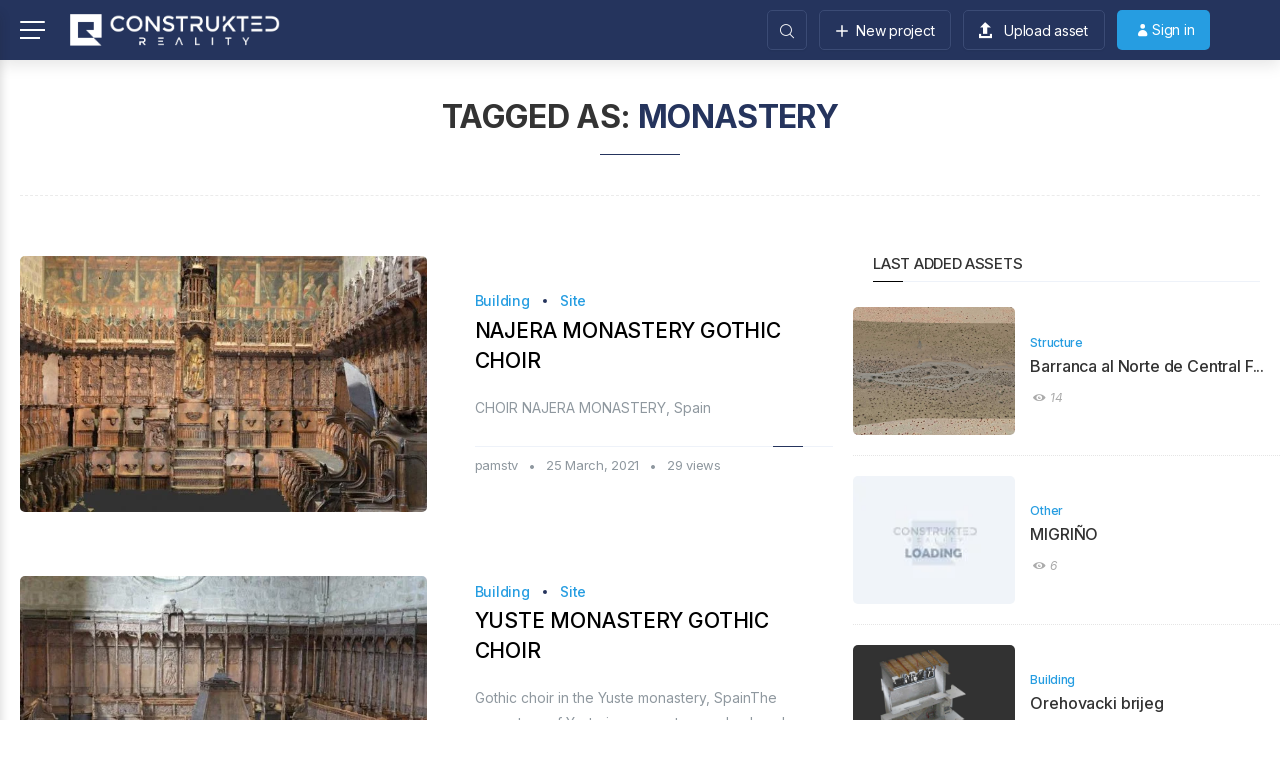

--- FILE ---
content_type: text/html; charset=UTF-8
request_url: https://construkted.com/tag/monastery/
body_size: 22031
content:
<!DOCTYPE html>
<html lang="en-US" itemscope itemtype="http://schema.org/WebPage">
<head>
	<meta charset="UTF-8" />
	<!-- Viewports for mobile -->
	<meta name="viewport" content="width=device-width,minimum-scale=1">
	<!--[if IE]>
		<meta http-equiv="X-UA-Compatible" content="IE=9" />
	<![endif]-->
	<link rel="profile" href="http://gmpg.org/xfn/11" />
  	<link rel="pingback" href="https://construkted.com/xmlrpc.php" />

	            <script type="text/javascript" id="tszf-language-script">
                var error_str_obj = {
                    'required': 'is required',
                    'mismatch': 'does not match',
                    'validation': 'is not valid'
                }
            </script>
<meta name='robots' content='index, follow, max-image-preview:large, max-snippet:-1, max-video-preview:-1' />

	<!-- This site is optimized with the Yoast SEO plugin v26.8 - https://yoast.com/product/yoast-seo-wordpress/ -->
	<title>monastery &#8211; Construkted Reality</title>
	<link rel="canonical" href="https://construkted.com/tag/monastery/" />
	<meta property="og:locale" content="en_US" />
	<meta property="og:type" content="article" />
	<meta property="og:title" content="monastery Archives - Construkted Reality" />
	<meta property="og:url" content="https://construkted.com/tag/monastery/" />
	<meta property="og:site_name" content="Construkted Reality" />
	<meta name="twitter:card" content="summary_large_image" />
	<script type="application/ld+json" class="yoast-schema-graph">{"@context":"https://schema.org","@graph":[{"@type":"CollectionPage","@id":"https://construkted.com/tag/monastery/","url":"https://construkted.com/tag/monastery/","name":"monastery Archives - Construkted Reality","isPartOf":{"@id":"https://construkted.com/#website"},"primaryImageOfPage":{"@id":"https://construkted.com/tag/monastery/#primaryimage"},"image":{"@id":"https://construkted.com/tag/monastery/#primaryimage"},"thumbnailUrl":"https://construkted.com/wp-content/uploads/2021/03/thumbnail_a4hyvrjkbua.jpg","breadcrumb":{"@id":"https://construkted.com/tag/monastery/#breadcrumb"},"inLanguage":"en-US"},{"@type":"ImageObject","inLanguage":"en-US","@id":"https://construkted.com/tag/monastery/#primaryimage","url":"https://construkted.com/wp-content/uploads/2021/03/thumbnail_a4hyvrjkbua.jpg","contentUrl":"https://construkted.com/wp-content/uploads/2021/03/thumbnail_a4hyvrjkbua.jpg","width":1853,"height":630},{"@type":"BreadcrumbList","@id":"https://construkted.com/tag/monastery/#breadcrumb","itemListElement":[{"@type":"ListItem","position":1,"name":"Home","item":"https://construkted.com/"},{"@type":"ListItem","position":2,"name":"monastery"}]},{"@type":"WebSite","@id":"https://construkted.com/#website","url":"https://construkted.com/","name":"Construkted Reality","description":"Share, explore and understand your 3D capture of reality.","publisher":{"@id":"https://construkted.com/#organization"},"potentialAction":[{"@type":"SearchAction","target":{"@type":"EntryPoint","urlTemplate":"https://construkted.com/?s={search_term_string}"},"query-input":{"@type":"PropertyValueSpecification","valueRequired":true,"valueName":"search_term_string"}}],"inLanguage":"en-US"},{"@type":"Organization","@id":"https://construkted.com/#organization","name":"Construkted Reality","url":"https://construkted.com/","logo":{"@type":"ImageObject","inLanguage":"en-US","@id":"https://construkted.com/#/schema/logo/image/","url":"https://construkted.com/wp-content/uploads/2020/01/Logo-D03-flat.png","contentUrl":"https://construkted.com/wp-content/uploads/2020/01/Logo-D03-flat.png","width":300,"height":300,"caption":"Construkted Reality"},"image":{"@id":"https://construkted.com/#/schema/logo/image/"},"sameAs":["https://www.facebook.com/construkted","https://www.linkedin.com/company/construkted"]}]}</script>
	<!-- / Yoast SEO plugin. -->


<link rel='dns-prefetch' href='//cdnjs.cloudflare.com' />
<link rel='dns-prefetch' href='//fonts.googleapis.com' />
<link rel="alternate" type="application/rss+xml" title="Construkted Reality &raquo; Feed" href="https://construkted.com/feed/" />
<link rel="alternate" type="application/rss+xml" title="Construkted Reality &raquo; Comments Feed" href="https://construkted.com/comments/feed/" />
<link rel="alternate" type="application/rss+xml" title="Construkted Reality &raquo; monastery Tag Feed" href="https://construkted.com/tag/monastery/feed/" />
<style id='wp-img-auto-sizes-contain-inline-css' type='text/css'>
img:is([sizes=auto i],[sizes^="auto," i]){contain-intrinsic-size:3000px 1500px}
/*# sourceURL=wp-img-auto-sizes-contain-inline-css */
</style>

<link rel='stylesheet' id='wc-blocks-integration-css' href='https://construkted.com/wp-content/plugins/woocommerce-subscriptions/vendor/woocommerce/subscriptions-core/build/index.css' type='text/css' media='all' />
<style id='wp-emoji-styles-inline-css' type='text/css'>

	img.wp-smiley, img.emoji {
		display: inline !important;
		border: none !important;
		box-shadow: none !important;
		height: 1em !important;
		width: 1em !important;
		margin: 0 0.07em !important;
		vertical-align: -0.1em !important;
		background: none !important;
		padding: 0 !important;
	}
/*# sourceURL=wp-emoji-styles-inline-css */
</style>
<link rel='stylesheet' id='wp-block-library-css' href='https://construkted.com/wp-includes/css/dist/block-library/style.min.css' type='text/css' media='all' />
<link rel='stylesheet' id='wc-blocks-style-css' href='https://construkted.com/wp-content/plugins/woocommerce/assets/client/blocks/wc-blocks.css' type='text/css' media='all' />
<style id='global-styles-inline-css' type='text/css'>
:root{--wp--preset--aspect-ratio--square: 1;--wp--preset--aspect-ratio--4-3: 4/3;--wp--preset--aspect-ratio--3-4: 3/4;--wp--preset--aspect-ratio--3-2: 3/2;--wp--preset--aspect-ratio--2-3: 2/3;--wp--preset--aspect-ratio--16-9: 16/9;--wp--preset--aspect-ratio--9-16: 9/16;--wp--preset--color--black: #000000;--wp--preset--color--cyan-bluish-gray: #abb8c3;--wp--preset--color--white: #ffffff;--wp--preset--color--pale-pink: #f78da7;--wp--preset--color--vivid-red: #cf2e2e;--wp--preset--color--luminous-vivid-orange: #ff6900;--wp--preset--color--luminous-vivid-amber: #fcb900;--wp--preset--color--light-green-cyan: #7bdcb5;--wp--preset--color--vivid-green-cyan: #00d084;--wp--preset--color--pale-cyan-blue: #8ed1fc;--wp--preset--color--vivid-cyan-blue: #0693e3;--wp--preset--color--vivid-purple: #9b51e0;--wp--preset--gradient--vivid-cyan-blue-to-vivid-purple: linear-gradient(135deg,rgb(6,147,227) 0%,rgb(155,81,224) 100%);--wp--preset--gradient--light-green-cyan-to-vivid-green-cyan: linear-gradient(135deg,rgb(122,220,180) 0%,rgb(0,208,130) 100%);--wp--preset--gradient--luminous-vivid-amber-to-luminous-vivid-orange: linear-gradient(135deg,rgb(252,185,0) 0%,rgb(255,105,0) 100%);--wp--preset--gradient--luminous-vivid-orange-to-vivid-red: linear-gradient(135deg,rgb(255,105,0) 0%,rgb(207,46,46) 100%);--wp--preset--gradient--very-light-gray-to-cyan-bluish-gray: linear-gradient(135deg,rgb(238,238,238) 0%,rgb(169,184,195) 100%);--wp--preset--gradient--cool-to-warm-spectrum: linear-gradient(135deg,rgb(74,234,220) 0%,rgb(151,120,209) 20%,rgb(207,42,186) 40%,rgb(238,44,130) 60%,rgb(251,105,98) 80%,rgb(254,248,76) 100%);--wp--preset--gradient--blush-light-purple: linear-gradient(135deg,rgb(255,206,236) 0%,rgb(152,150,240) 100%);--wp--preset--gradient--blush-bordeaux: linear-gradient(135deg,rgb(254,205,165) 0%,rgb(254,45,45) 50%,rgb(107,0,62) 100%);--wp--preset--gradient--luminous-dusk: linear-gradient(135deg,rgb(255,203,112) 0%,rgb(199,81,192) 50%,rgb(65,88,208) 100%);--wp--preset--gradient--pale-ocean: linear-gradient(135deg,rgb(255,245,203) 0%,rgb(182,227,212) 50%,rgb(51,167,181) 100%);--wp--preset--gradient--electric-grass: linear-gradient(135deg,rgb(202,248,128) 0%,rgb(113,206,126) 100%);--wp--preset--gradient--midnight: linear-gradient(135deg,rgb(2,3,129) 0%,rgb(40,116,252) 100%);--wp--preset--font-size--small: 13px;--wp--preset--font-size--medium: 20px;--wp--preset--font-size--large: 36px;--wp--preset--font-size--x-large: 42px;--wp--preset--spacing--20: 0.44rem;--wp--preset--spacing--30: 0.67rem;--wp--preset--spacing--40: 1rem;--wp--preset--spacing--50: 1.5rem;--wp--preset--spacing--60: 2.25rem;--wp--preset--spacing--70: 3.38rem;--wp--preset--spacing--80: 5.06rem;--wp--preset--shadow--natural: 6px 6px 9px rgba(0, 0, 0, 0.2);--wp--preset--shadow--deep: 12px 12px 50px rgba(0, 0, 0, 0.4);--wp--preset--shadow--sharp: 6px 6px 0px rgba(0, 0, 0, 0.2);--wp--preset--shadow--outlined: 6px 6px 0px -3px rgb(255, 255, 255), 6px 6px rgb(0, 0, 0);--wp--preset--shadow--crisp: 6px 6px 0px rgb(0, 0, 0);}:where(.is-layout-flex){gap: 0.5em;}:where(.is-layout-grid){gap: 0.5em;}body .is-layout-flex{display: flex;}.is-layout-flex{flex-wrap: wrap;align-items: center;}.is-layout-flex > :is(*, div){margin: 0;}body .is-layout-grid{display: grid;}.is-layout-grid > :is(*, div){margin: 0;}:where(.wp-block-columns.is-layout-flex){gap: 2em;}:where(.wp-block-columns.is-layout-grid){gap: 2em;}:where(.wp-block-post-template.is-layout-flex){gap: 1.25em;}:where(.wp-block-post-template.is-layout-grid){gap: 1.25em;}.has-black-color{color: var(--wp--preset--color--black) !important;}.has-cyan-bluish-gray-color{color: var(--wp--preset--color--cyan-bluish-gray) !important;}.has-white-color{color: var(--wp--preset--color--white) !important;}.has-pale-pink-color{color: var(--wp--preset--color--pale-pink) !important;}.has-vivid-red-color{color: var(--wp--preset--color--vivid-red) !important;}.has-luminous-vivid-orange-color{color: var(--wp--preset--color--luminous-vivid-orange) !important;}.has-luminous-vivid-amber-color{color: var(--wp--preset--color--luminous-vivid-amber) !important;}.has-light-green-cyan-color{color: var(--wp--preset--color--light-green-cyan) !important;}.has-vivid-green-cyan-color{color: var(--wp--preset--color--vivid-green-cyan) !important;}.has-pale-cyan-blue-color{color: var(--wp--preset--color--pale-cyan-blue) !important;}.has-vivid-cyan-blue-color{color: var(--wp--preset--color--vivid-cyan-blue) !important;}.has-vivid-purple-color{color: var(--wp--preset--color--vivid-purple) !important;}.has-black-background-color{background-color: var(--wp--preset--color--black) !important;}.has-cyan-bluish-gray-background-color{background-color: var(--wp--preset--color--cyan-bluish-gray) !important;}.has-white-background-color{background-color: var(--wp--preset--color--white) !important;}.has-pale-pink-background-color{background-color: var(--wp--preset--color--pale-pink) !important;}.has-vivid-red-background-color{background-color: var(--wp--preset--color--vivid-red) !important;}.has-luminous-vivid-orange-background-color{background-color: var(--wp--preset--color--luminous-vivid-orange) !important;}.has-luminous-vivid-amber-background-color{background-color: var(--wp--preset--color--luminous-vivid-amber) !important;}.has-light-green-cyan-background-color{background-color: var(--wp--preset--color--light-green-cyan) !important;}.has-vivid-green-cyan-background-color{background-color: var(--wp--preset--color--vivid-green-cyan) !important;}.has-pale-cyan-blue-background-color{background-color: var(--wp--preset--color--pale-cyan-blue) !important;}.has-vivid-cyan-blue-background-color{background-color: var(--wp--preset--color--vivid-cyan-blue) !important;}.has-vivid-purple-background-color{background-color: var(--wp--preset--color--vivid-purple) !important;}.has-black-border-color{border-color: var(--wp--preset--color--black) !important;}.has-cyan-bluish-gray-border-color{border-color: var(--wp--preset--color--cyan-bluish-gray) !important;}.has-white-border-color{border-color: var(--wp--preset--color--white) !important;}.has-pale-pink-border-color{border-color: var(--wp--preset--color--pale-pink) !important;}.has-vivid-red-border-color{border-color: var(--wp--preset--color--vivid-red) !important;}.has-luminous-vivid-orange-border-color{border-color: var(--wp--preset--color--luminous-vivid-orange) !important;}.has-luminous-vivid-amber-border-color{border-color: var(--wp--preset--color--luminous-vivid-amber) !important;}.has-light-green-cyan-border-color{border-color: var(--wp--preset--color--light-green-cyan) !important;}.has-vivid-green-cyan-border-color{border-color: var(--wp--preset--color--vivid-green-cyan) !important;}.has-pale-cyan-blue-border-color{border-color: var(--wp--preset--color--pale-cyan-blue) !important;}.has-vivid-cyan-blue-border-color{border-color: var(--wp--preset--color--vivid-cyan-blue) !important;}.has-vivid-purple-border-color{border-color: var(--wp--preset--color--vivid-purple) !important;}.has-vivid-cyan-blue-to-vivid-purple-gradient-background{background: var(--wp--preset--gradient--vivid-cyan-blue-to-vivid-purple) !important;}.has-light-green-cyan-to-vivid-green-cyan-gradient-background{background: var(--wp--preset--gradient--light-green-cyan-to-vivid-green-cyan) !important;}.has-luminous-vivid-amber-to-luminous-vivid-orange-gradient-background{background: var(--wp--preset--gradient--luminous-vivid-amber-to-luminous-vivid-orange) !important;}.has-luminous-vivid-orange-to-vivid-red-gradient-background{background: var(--wp--preset--gradient--luminous-vivid-orange-to-vivid-red) !important;}.has-very-light-gray-to-cyan-bluish-gray-gradient-background{background: var(--wp--preset--gradient--very-light-gray-to-cyan-bluish-gray) !important;}.has-cool-to-warm-spectrum-gradient-background{background: var(--wp--preset--gradient--cool-to-warm-spectrum) !important;}.has-blush-light-purple-gradient-background{background: var(--wp--preset--gradient--blush-light-purple) !important;}.has-blush-bordeaux-gradient-background{background: var(--wp--preset--gradient--blush-bordeaux) !important;}.has-luminous-dusk-gradient-background{background: var(--wp--preset--gradient--luminous-dusk) !important;}.has-pale-ocean-gradient-background{background: var(--wp--preset--gradient--pale-ocean) !important;}.has-electric-grass-gradient-background{background: var(--wp--preset--gradient--electric-grass) !important;}.has-midnight-gradient-background{background: var(--wp--preset--gradient--midnight) !important;}.has-small-font-size{font-size: var(--wp--preset--font-size--small) !important;}.has-medium-font-size{font-size: var(--wp--preset--font-size--medium) !important;}.has-large-font-size{font-size: var(--wp--preset--font-size--large) !important;}.has-x-large-font-size{font-size: var(--wp--preset--font-size--x-large) !important;}
/*# sourceURL=global-styles-inline-css */
</style>

<style id='classic-theme-styles-inline-css' type='text/css'>
/*! This file is auto-generated */
.wp-block-button__link{color:#fff;background-color:#32373c;border-radius:9999px;box-shadow:none;text-decoration:none;padding:calc(.667em + 2px) calc(1.333em + 2px);font-size:1.125em}.wp-block-file__button{background:#32373c;color:#fff;text-decoration:none}
/*# sourceURL=/wp-includes/css/classic-themes.min.css */
</style>
<link rel='stylesheet' id='woocommerce-layout-css' href='https://construkted.com/wp-content/plugins/woocommerce/assets/css/woocommerce-layout.css' type='text/css' media='all' />
<link rel='stylesheet' id='woocommerce-smallscreen-css' href='https://construkted.com/wp-content/plugins/woocommerce/assets/css/woocommerce-smallscreen.css' type='text/css' media='only screen and (max-width: 768px)' />
<link rel='stylesheet' id='woocommerce-general-css' href='https://construkted.com/wp-content/plugins/woocommerce/assets/css/woocommerce.css' type='text/css' media='all' />
<style id='woocommerce-inline-inline-css' type='text/css'>
.woocommerce form .form-row .required { visibility: visible; }
/*# sourceURL=woocommerce-inline-inline-css */
</style>
<link rel='stylesheet' id='jquery-ui-theme-smoothness-css' href='https://cdnjs.cloudflare.com/ajax/libs/jqueryui/1.12.1/jquery-ui.min.css' type='text/css' media='all' />
<link rel='stylesheet' id='gowatch-bootstrap-css' href='https://construkted.com/wp-content/themes/gowatch/css/bootstrap.css' type='text/css' media='all' />
<link rel='stylesheet' id='gowatch-style-css' href='https://construkted.com/wp-content/themes/gowatch/css/style.css' type='text/css' media='all' />
<style id='gowatch-style-inline-css' type='text/css'>
            /*************** Theme:  Child of goWatch Theme *************/
            /*************** Theme Version:  1.0 ************/
            /*
            --------------------------------------------------------------------------------
                1. GENERAL COLOR
            --------------------------------------------------------------------------------
            */

            @media (min-width: 1200px) {
                .container, .ts-mega-menu .ts_is_mega_div{
                    max-width: 1380px;
                }  
            }          
            
            :root{
                color: rgba(17,17,17,1);
                --metaColor: rgba(143,152,159,1);
                --bodyColor: rgba(17,17,17,1);
                --primaryColor: rgba(37,52,93,1);
                --primaryTextColor: rgba(255,255,255,1);
                --primaryColorHover: rgba(48,74,146,1);
                --primaryTextColorHover: rgba(245,246,247,1);
                --viewTitleColor: rgba(0,0,0,1);
                --viewTitleColorHover: rgba(38,157,225,1);
                --secondaryColor: rgba(38,157,225,1);
                --secondaryTextColor: rgba(255,255,255,1);
                --secondaryColorHover: rgba(76,176,233,1);
                --secondaryTextColorHover: rgba(255,255,255,1);
                --bgColor: rgba(255,255,255,1);
                --borderRadius: 15px;


                --gowatch-body: Inter;--gowatch-h1: Inter;--gowatch-h2: Inter;--gowatch-h3: Inter;--gowatch-h4: Inter;--gowatch-h5: Inter;--gowatch-h6: Inter;--gowatch-airkit-menu: Inter;            }
            .airkit_search-filter-form {
                color: rgba(17,17,17,1);
            }
            .event-list-cal-excerpt,
            .airkit_frontend-dashboard .tszf-author .author-stats > li > strong {
                color: rgba(17,17,17,1);
            }
            #event-list-cal a{
                color: rgba(17,17,17,1);
            }
            .gbtr_minicart_wrapper {
                color: rgba(17,17,17,1);
            }
            .woocommerce #content div.product form.cart .variations label,
            .woocommerce div.product form.cart .variations label,
            .woocommerce-page #content div.product form.cart .variations label,
            .woocommerce-page div.product form.cart .variations label{
                color: rgba(17,17,17,1);
            }
            .airkit_search-filter-form input[type="submit"] {
                background-color: rgba(37,52,93,1);
                color: rgba(255,255,255,1);
            }
            .airkit_frontend-forms .submit input[type="submit"] {
                background-color: rgba(37,52,93,1);
                color: rgba(255,255,255,1);
            }
            .airkit_frontend-forms .submit input[type="submit"]:hover {
                background-color: rgba(48,74,146,1);
                color: rgba(245,246,247,1);
            }
            .logged-in-video input[type="submit"] {
                background-color: rgba(37,52,93,1);
                color: rgba(255,255,255,1);
            }
            .logged-in-video input[type="submit"]:hover {
                background-color: rgba(48,74,146,1);
                color: rgba(245,246,247,1);
            }
            .user-element .user-upload:hover {
                color: rgba(37,52,93,1);
            }
            .video-is-sticky .sticky-video-closer {
                background: rgba(37,52,93,1);
            }
            .video-is-sticky .sticky-video-closer:hover {
                background: rgba(48,74,146,1);
            }
            .tszf-fields .bar {
                background: rgba(37,52,93,1);
            }

            #add-to-playlist-modal .modal-footer #airkit-create-playlist {
                background-color: rgba(37,52,93,1);
                color: rgba(255,255,255,1);
            }
            #add-to-playlist-modal .modal-footer #airkit-create-playlist:hover {
                background-color: rgba(48,74,146,1);
                color: rgba(245,246,247,1);
            }

            .widget article .entry-categories > li > a {
                color: rgba(37,52,93,1);
            }
            .widget article .entry-categories > li > a:hover {
                color: rgba(48,74,146,1);
            }
            .widget_product_search input[type="submit"],
            #searchform input[type="submit"] {
                background-color: rgba(37,52,93,1);
                color: rgba(255,255,255,1);
            }

            .vast-skip-button {
                background-color: rgba(37,52,93,1);
                color: rgba(255,255,255,1);
            }
            .vast-skip-button:hover {
                background-color: rgba(48,74,146,1);
                color: rgba(245,246,247,1);
            }

            .widget-title::after {
            background: rgba(37,52,93,1);
            }
    
            .airkit_register-page {
                background-color: rgba(37,52,93,1);
                color: rgba(255,255,255,1);
            }

            .video-js .vjs-play-progress,
            .video-js .vjs-slider-bar {
                background: rgba(37,52,93,1) !important;
            }

            .airkit_search-filter-form input[type="submit"]:hover,
            #searchform input[type="submit"]:hover {
                background-color: rgba(48,74,146,1);
                color: rgba(245,246,247,1);
            }
            .airkit_comment-rating .whole{
                color: rgba(38,157,225,1);
            }

            .airkit_comment-rating .rover{
                color: rgba(37,52,93,1);
            }

            article .airkit_sharing.views-sharing-button li a:hover,
            article:hover .airkit_sharing.views-sharing-button li:first-child a{
                border-color: rgba(37,52,93,1);
                background-color: rgba(37,52,93,1);
                color: rgba(255,255,255,1);
            }

            .content-toggler span:hover {
                background-color: rgba(37,52,93,1);
                color: rgba(255,255,255,1);
            }

            /*
            --------------------------------------------------------------------------------
                2. LINK COLOR
            --------------------------------------------------------------------------------
            */
            a{
                color: rgba(37,52,93,1);
            }
            a:hover, a:focus{
                color: rgba(48,74,146,1);
            }
            .post-navigator ul li a:hover div,
            .widget a:hover,
            .playlist-panel .playlist-repeat:hover,
            .playlist-panel .playlist-shuffle:hover {
                color: rgba(48,74,146,1);
            }
            .post-navigator ul li a div{
                color: rgba(37,52,93,1);
            }
            .post-navigator ul li a:hover div{
                color: rgba(48,74,146,1);
            }
            .woocommerce .woocommerce-breadcrumb a {
                color: rgba(37,52,93,1);   
            }
            .woocommerce .woocommerce-breadcrumb a:hover,
            .commentlist > li .comment .comment-reply-link:hover {
                color: rgba(48,74,146,1);   
            }
            article .entry-categories > li:not(:last-child)::after {
                background-color: rgba(37,52,93,1);
            }

            /*
            --------------------------------------------------------------------------------
                3. PRIMARY COLOR
            --------------------------------------------------------------------------------
            */
            ::-moz-selection {
                color: rgba(255,255,255,1);
                background: rgba(37,52,93,1);
            }

            ::selection {
                color: rgba(255,255,255,1);
                background: rgba(37,52,93,1);
            }

            .gowatch-memberships-packs > a.gowatch-member-package {
                box-shadow: 0 0 0 3px rgba(37, 52, 93, 0.2);;
            }
            .joyslider .entry-category a,
            .ts-vertical-gallery .inner-gallery-container .bx-wrapper .bx-controls-direction a::before{
                background: rgba(37,52,93,1);
                color: rgba(255,255,255,1);
            }
            .airkit_page-header:not(.has-background) .archive-title span {
                color: rgba(37,52,93,1);
            }
            .airkit_page-loading .airkit_ball .airkit_inner-ball {
                background-color: rgba(37,52,93,1);
            }

            .primary_color {
                color: rgba(37,52,93,1);
            }
            .btn-primary {
                color: rgba(255,255,255,1);
                background-color: rgba(37,52,93,1);
            }
            .btn-primary:hover,
            .btn-primary:active,
            .btn-primary:focus {
                color: rgba(245,246,247,1);
                background-color: rgba(48,74,146,1);
            }

            .airkit_page-header.has-background .archive-title span {
                border-bottom: 3px solid rgba(37,52,93,1);
            }
            .ts-big-countdown .time-remaining > li > span,
            article .entry-meta-category,
            article .entry-category > li > a {
                color: rgba(37,52,93,1);
            }
            article .entry-category > li > a:hover{
                color: rgba(48,74,146,1);
            }
            .trigger-caption .button-trigger-cap{
                background-color: rgba(37,52,93,1);
                color: rgba(255,255,255,1);
            }
            .tweet-author,
            .tweet-entry .icon-twitter,
            .tweet-entry .tweet-data a{
                color: rgba(37,52,93,1);
            }

            .block-title-border-square-center .block-title-container::before,
            .block-title-border-square-left .block-title-container::before{
                border-color: rgba(37,52,93,1);
            }

            .gbtr_dynamic_shopping_bag .ts-cart-close:hover {
                color: rgba(37,52,93,1);
                border-color: rgba(37, 52, 93, 0.3);
            } 

            .post-content blockquote::before,
            .post-content blockquote::after,
            .comment-content blockquote::before,
            .comment-content blockquote::after            {
                color: rgba(70, 70, 70, 0.5);
            }

            .inline-featured{
                border-top: 4px solid rgba(37,52,93,1);
            }
            .inline-featured h5 i{
                color: rgba(37,52,93,1);
            }


            .joyslider .entry-category a:hover{
                background: rgba(48,74,146,1);
                color: rgba(245,246,247,1);
            }

            .menu-open .trigger-menu.close-menu{
                background-color: rgba(37,52,93,1);
                color: rgba(255,255,255,1);
            }
            .menu-open .trigger-menu.close-menu:hover{
                background-color: rgba(48,74,146,1);
                color: rgba(245,246,247,1);
            }
            .joyslider .slide-preview:hover{
                border-bottom-color: rgba(37,52,93,1);;
            }
            .nav-container ul.carousel-nav > li,
            .carousel-wrapper ul.carousel-nav > li:hover,
            .image-carousel ul.carousel-nav > li,
            .airkit_post-gallery.format-gallery-carousel.carousel-post-gallery .carousel-nav > li {
                background-color: rgba(37,52,93,1);
                color: rgba(255,255,255,1);
            }

            .nav-container ul.carousel-nav > li:hover,
            .image-carousel ul.carousel-nav > li:hover,
            .airkit_post-gallery.format-gallery-carousel.carousel-post-gallery .carousel-nav > li:hover {
                background-color: rgba(48,74,146,1);
                color: rgba(245,246,247,1);
            }
            .carousel-wrapper .slick-dots .nav-dot:hover,
            .carousel-wrapper .slick-dots .slick-active .nav-dot{
                background-color: rgba(37,52,93,1);
            }

            .carousel-wrapper .slick-dots .nav-dot{
                border-color: rgba(37,52,93,1);   
            }

            .gallery-pagination-dot-selected{
                background: rgba(37,52,93,1);
            }
            .airkit_post-gallery.carousel-post-gallery .carousel-nav .carousel-nav-show-thumbnails.active {
                background-color: rgba(37,52,93,1);
                color: rgba(255,255,255,1);
            }
            .ts-video-fancybox span{
                background-color: rgba(37,52,93,1);
                color: rgba(255,255,255,1);
            }
            .ts-video-fancybox:hover span{
                color: rgba(245,246,247,1);
                background-color: rgba(48,74,146,1);
            }
            .single .post-meta .post-meta-actions .entry-meta-rating .touchrate-container,
            .single .post-meta .post-meta-actions .airkit-single-likes {
                background-color: rgba(37,52,93,1);
                color: rgba(255,255,255,1);
            }
            .single .post-meta .post-meta-actions .airkit-single-likes a,
            .single .post-meta .post-meta-actions .airkit-single-likes .touchsize-likes .touchsize-likes-icon {
                color: rgba(255,255,255,1);
            }
            .airkit_add-to-favorite .btn-add-to-favorite.active .btn-icon-wrap,
            .airkit_add-to-playlist .btn-add-to-playlist.active .btn-icon-wrap,
            #add-to-playlist-modal .modal-body ul li.active,
            .playlist-panel .playlist-repeat.active,
            .playlist-panel .playlist-shuffle.active {
                color: rgba(37,52,93,1);
            }
            .playlist-panel .playlist-item.active figure::after {
                background-color: rgba(37,52,93,1);
            }
            .playlist-view .playlist-remove {
                background-color: rgba(37,52,93,1);
                color: rgba(255,255,255,1);
            }
            .playlist-view .playlist-remove:hover {
                background-color: rgba(48,74,146,1);
                color: rgba(245,246,247,1);
            }
            .tags-container a.tag:hover, .tags-container a[rel="tag"]:hover, .woocommerce .tagcloud a:hover {
                color: rgba(37,52,93,1);
                border-color: rgba(37,52,93,1);
            }
            .touchrate-average.touchrate-voted::before {
                color: rgba(37,52,93,1);
            }

            .ts-pricing-view article.featured{
                border-color: rgba(37,52,93,1);
            }

            .airkit_menu[class*="menu-element-"] .navbar-default .dropdown-menu .entry-categories li a {
                color: rgba(143,152,159,1);
            }
            .woocommerce .product-view article .add_to_cart_button,
            .woocommerce .product-view article .product_type_variable {
                color: rgba(143,152,159,1);
            }
            .airkit_menu[class*="menu-element-"] .navbar-default .dropdown-menu .entry-categories li a:hover {
                color: rgba(37,52,93,1);
                background-color: transparent;
            }
            .airkit_footer-style4 .widget_nav_menu li.menu-item a:hover {
                color: rgba(37,52,93,1);
            }

            .airkit_header-style4 .airkit_horizontal-menu .navbar-nav > li > a:hover::before,
            .airkit_header-style4 .airkit_horizontal-menu .navbar-nav > li.current-menu-ancestor > a::before {
                background-color: rgba(37,52,93,1);
            }

            .airkit_slider.vertical-slider .entry-categories li a,
            .airkit_slider.stream .slider-item .entry-categories li a,
            .airkit_nona-slider .nona-article .entry-categories li a,
            .airkit_grease-slider article .entry-categories a,
            .airkit_tilter-slider header .entry-content .entry-categories > li a,
            .ts-featured-area.style-3 .feat-area-thumbs .entry-categories > li a,
            .ts-featured-area.style-3 .feat-area-slider .entry-categories > li a {
                color: rgba(255,255,255,1);
                background-color: rgba(37,52,93,1);
            }

            .ts-featured-area.style-3 .feat-area-thumbs .thumb-item.slick-current .thumb-progress-bar {
                background-color: rgba(37,52,93,1);
            }

            .airkit_tilter-slider header .entry-content .entry-categories > li a:hover,
            .ts-featured-area.style-2 .feat-area-main article .entry-categories a:hover {
                color: rgba(255,255,255,1);
                background-color: rgba(37,52,93,1);
            }
            
            .ts-pricing-view article .read-more,
            .ts-pricing-view .featured .read-more:hover {
                border-color: rgba(37,52,93,1);
                color: rgba(37,52,93,1);
            }

            article .read-more {
                background-color: rgba(37,52,93,1);
                color: rgba(255,255,255,1);
            }

            .ts-pricing-view .featured .read-more,
            .ts-pricing-view article .read-more:hover{
                background-color: rgba(37,52,93,1);
                color: rgba(255,255,255,1);
            }

            .airkit_powerlink .entry-content:hover .button {
                background-color: rgba(37,52,93,1);
                color: rgba(255,255,255,1);
            }
            .airkit_powerlink .entry-content:hover {
                border-color: rgba(37,52,93,1);
            }

            .woocommerce span.onsale-after,
            .woocommerce-page span.onsale-after{
                border-bottom: 10px solid rgba(48,74,146,1);
            }
            .single-post-navigation .navigation > li > a:hover,
            .single-ts-gallery .entry-meta .entry-category > li > a:hover{
                color: rgba(37,52,93,1);
            }
            .ts-big-countdown li i {
                color: rgba(37,52,93,1);
            }
            .single-event .event-meta > li.delimiter,
            .single-event .event-meta > li.repeat{
                color: rgba(37,52,93,1);
            }
            .event-list-cal-single{
                background-color: rgba(37,52,93,1);
                color: rgba(255,255,255,1);
            }
            .flickr_badge_image:hover a img{
                border-color: rgba(37,52,93,1);
            }

            body.gowatch .wp-playlist-light .wp-playlist-playing,
            body.gowatch .mejs-controls .mejs-time-rail .mejs-time-current{
                background-color: rgba(37,52,93,1);
                color: rgba(255,255,255,1);
            }
            
            .timeline-view article::after {
                background-color: rgba(37,52,93,1);   
            }

            .timeline-view article header .neighborhood .entry-meta-date {
                color: rgba(37,52,93,1);
            }

            .bxslider .controls-direction span a{
                background-color: rgba(37,52,93,1);
                color: rgba(255,255,255,1);
            }
            .bx-wrapper .bx-pager.bx-default-pager a.active{
                background-color: rgba(37,52,93,1);
            }
            
            .ts-team-single .view-profile {
                background-color: rgba(37,52,93,1);   
                color: rgba(255,255,255,1);
            }
            .instagram_widget_list .slick-dots .slick-active .nav-dot {
                background-color: rgba(37, 52, 93, 0.5);   
            }

            /* WooCommerce */
            .woocommerce .woocommerce-message,
            .woocommerce-page .woocommerce-message {
                color: rgba(37,52,93,1);
            }

            .woocommerce-nav .nav li.is-active a {
                background-color: rgba(37,52,93,1);   
                color: rgba(255,255,255,1);
            }

            .woocommerce span.onsale,
            .woocommerce-page span.onsale,
            .woocommerce #content div.product .woocommerce-tabs ul.tabs li{
                background: rgba(37,52,93,1);
                color: rgba(255,255,255,1);
            }
            .woocommerce #content div.product .woocommerce-tabs ul.tabs li.active a::after,
            .woocommerce div.product .woocommerce-tabs ul.tabs li.active a::after,
            .woocommerce-page #content div.product .woocommerce-tabs ul.tabs li.active a::after,
            .woocommerce-page div.product .woocommerce-tabs ul.tabs li.active a::after{
                border-color: rgba(37,52,93,1);
            }
            .woocommerce #content .woocommerce-result-count{
                color: rgba(37,52,93,1);
                border-color: rgba(37,52,93,1);
            }
            .woocommerce .widget_price_filter .ui-slider .ui-slider-range,
            .woocommerce-page .widget_price_filter .ui-slider .ui-slider-range,
            .woocommerce .widget_price_filter .ui-slider .ui-slider-handle,
            .woocommerce-page .widget_price_filter .ui-slider .ui-slider-handle{
                background-color: rgba(37,52,93,1);
            }
            .woocommerce .widget_layered_nav_filters ul li a,
            .woocommerce-page .widget_layered_nav_filters ul li a{
                background-color: rgba(37,52,93,1);
                border-color: rgba(37,52,93,1);
            }
            .woocommerce #content .quantity .minus:hover,
            .woocommerce .quantity .minus:hover,
            .woocommerce-page #content .quantity .minus:hover,
            .woocommerce-page .quantity .minus:hover,
            .woocommerce #content .quantity .plus:hover,
            .woocommerce .quantity .plus:hover,
            .woocommerce-page #content .quantity .plus:hover,
            .woocommerce-page .quantity .plus:hover{
                background-color: rgba(48,74,146,1);
                color: rgba(245,246,247,1);
            }
            .woocommerce #content input.button.alt,
            .woocommerce #respond input#submit.alt,
            .woocommerce a.button.alt,
            .woocommerce button.button.alt,
            .woocommerce input.button.alt,
            .woocommerce-page #content input.button.alt,
            .woocommerce-page #respond input#submit.alt,
            .woocommerce-page button.button.alt
            .woocommerce-page a.button.alt,
            .woocommerce-page input.button.alt{
                background-color: rgba(37,52,93,1);
                color: rgba(255,255,255,1);
            }
            .woocommerce #content input.button,
            .woocommerce #respond input#submit,
            .woocommerce a.button,
            .woocommerce button.button,
            .woocommerce input.button,
            .woocommerce-page #content input.button,
            .woocommerce-page #respond input#submit,
            .woocommerce-page a.button,
            .woocommerce-page button.button,
            .woocommerce-page input.button,
            .woocommerce .woocommerce-error .button,
            .woocommerce .woocommerce-info .button,
            .woocommerce .woocommerce-message .button,
            .woocommerce-page .woocommerce-error .button,
            .woocommerce-page .woocommerce-info .button,
            .woocommerce-page .woocommerce-message .button{
                background: rgba(37,52,93,1);
                color: rgba(255,255,255,1);
            }
            .woocommerce #content input.button:hover,
            .woocommerce #respond input#submit:hover,
            .woocommerce a.button:hover,
            .woocommerce button.button:hover,
            .woocommerce input.button:hover,
            .woocommerce-page #content input.button:hover,
            .woocommerce-page #respond input#submit:hover,
            .woocommerce-page a.button:hover,
            .woocommerce-page button.button:hover,
            .woocommerce-page input.button:hover{
                background: rgba(48,74,146,1);
                color: rgba(245,246,247,1);
            }
            .woocommerce #content input.button.alt:hover,
            .woocommerce #respond input#submit.alt:hover,
            .woocommerce a.button.alt:hover,
            .woocommerce button.button.alt:hover,
            .woocommerce input.button.alt:hover,
            .woocommerce-page #content input.button.alt:hover,
            .woocommerce-page #respond input#submit.alt:hover,
            .woocommerce-page a.button.alt:hover,
            .woocommerce-page button.button.alt:hover,
            .woocommerce-page input.button.alt:hover{
                color: rgba(245,246,247,1) !important;
                background-color: rgba(48,74,146,1);
            }
            .woocommerce .woocommerce-info,
            .woocommerce-page .woocommerce-info,
            .woocommerce .woocommerce-message,
            .woocommerce-page .woocommerce-message{
                border-color: rgba(37,52,93,1);
            }
            .woocommerce .woocommerce-error,
            .woocommerce-page .woocommerce-error{
                border-color: #a80023;
            }
            .woocommerce .widget_price_filter .price_slider_amount .button{
                background-color: rgba(38,157,225,1);
                color: rgba(255,255,255,1);
            }
            .woocommerce .widget_price_filter .price_slider_amount .button:hover{
                background-color: rgba(37,52,93,1);
                color: rgba(255,255,255,1);
            }
            .woocommerce .woocommerce-error::before,
            .woocommerce-page .woocommerce-error::before{
                color: #a80023;
            }
            .woocommerce .woocommerce-info::before,
            .woocommerce-page .woocommerce-info::before,
            .woocommerce .woocommerce-message::before,
            .woocommerce-page .woocommerce-message::before{
                color: rgba(37,52,93,1);
            }

            .woocommerce .product-view article .added_to_cart
                border-color: rgba(37,52,93,1);
            }
            .woocommerce .product-view article .add_to_cart_button:hover,
            .woocommerce .product-view article .added_to_cart:hover,
            .woocommerce .product-view article .ajax_add_to_cart:hover,
            .woocommerce .product-view article .product_type_variable:hover {
                color: rgba(48,74,146,1);
            }

            .single-product .product-slider.slider-thumbs .slick-current {
                border-color: rgba(37,52,93,1);
            }
            .single-product .product-images .slider-nav .slick-arrow:hover {
                color: rgba(37,52,93,1);
            }

            .woocommerce .share-options li[data-social="show-more"] a::before{
                background-color: rgba(37,52,93,1);                
            }

            .block-title-lineariconcenter .block-title-container i[class^="icon"]{
                color: rgba(37,52,93,1);
            }
            .ts-clients-view div[data-tooltip]:hover::before {
                background-color: rgba(37,52,93,1);
                color: rgba(255,255,255,1);
            }
            .ts-clients-view div[data-tooltip]:hover::after {
                border-top-color: rgba(37,52,93,1);
            }

            .airkit_search-filter-form input[type="text"]:focus,
            .searchbox input[type="text"]:focus {
                border-bottom-color: rgba(37,52,93,1);
            }
            .searchbox input.searchbutton:hover + i.icon-search,
            .airkit_search-filter-form .search-filter-form .form-group-selector > span i[class^="icon"] {
                color: rgba(37,52,93,1);
            }
            .airkit_search-filter-form .input-group-btn button.dropdown-toggle {
                background-color: rgba(37,52,93,1);
                color: rgba(255,255,255,1);
            }
            .airkit_search-filter-form .input-group-btn button.dropdown-toggle:hover {
                background-color: rgba(48,74,146,1);
                color: rgba(245,246,247,1);
            }
            .airkit_search-filter-form .input-group-btn.open button.dropdown-toggle {
                background-color: rgba(38,157,225,1);
                color: rgba(255,255,255,1);
            }
            .airkit_search-filter-form .input-group-btn.open button.dropdown-toggle:hover {
                background-color: rgba(76,176,233,1);
                color: rgba(255,255,255,1);
            }
            .airkit_search-filter-form p.ajax-results strong,
            .archive-title strong {
                color: rgba(37,52,93,1);
            }
            .search-no-results .searchpage,
            .search .attention{
                color: rgba(37,52,93,1);
            }
            #commentform .form-submit input[type="submit"]{
                color: rgba(255,255,255,1);
                background-color: rgba(37,52,93,1);
            }
            #commentform .form-submit input[type="submit"]:hover {
                background-color: rgba(48,74,146,1);
                color: rgba(245,246,247,1);
            }
            #add-to-playlist-modal #create-playlist-form > button:hover {
                color: rgba(37,52,93,1);
            }
            #commentform label .required,
            #commentform .comment-notes .required {
                color: rgba(255,255,255,1);
                background-color: rgba(37,52,93,1);
            }
            .ts-pagination-more {
                background: rgba(37,52,93,1);
                color: rgba(255,255,255,1);
            }
            .ts-pagination-more:not(.loading):hover{
                background: rgba(48,74,146,1);
                border-color: rgba(48,74,146,1);
                color: rgba(245,246,247,1);
            }
            .ts-pagination-more .spinner {
                border-left: 3px solid rgba(37,52,93,1);
                border-right: 3px solid rgba(37,52,93,1);
            }
            .ts-ball-scale-pulse {
                color: rgba(37,52,93,1);
            }

            .ts-callaction a.continue {
                background-color: rgba(37,52,93,1);
                color: rgba(255,255,255,1);
            }
            .block-title-lineafter .block-title-container .the-title::after,
            .block-title-smallcenter .block-title-container .the-title::after {
                background-color: rgba(37,52,93,1);
            }

            .ts-testimonials .carousel-wrapper .carousel-nav > li:hover {
                border-color:  rgba(37,52,93,1);
            }

            .ts-testimonials article .entry-author:hover a {
                color: rgba(37,52,93,1);
            }
            .post-navigator ul li a{
                border-top-color: rgba(37,52,93,1);
            }
            .post-navigator ul li a:hover{
                border-top-color: rgba(38,157,225,1);
            }
            .block-title-linerect .block-title-container::before{
                background-color: rgba(37,52,93,1);
            }
            .delimiter.iconed::before{
                color: rgba(37,52,93,1);
            }
            .block-title-leftrect .block-title-container::before{
                background-color: rgba(37,52,93,1);
            }
            a.tag:hover, a[rel="tag"]:hover{
                color: rgba(37,52,93,1);
            }

            .airkit_article-accordion article .bs-toggle,
            .airkit_article-accordion article .entry-meta-categories li,
            .ts-toggle-box .toggle-heading i{
                color: rgba(37,52,93,1);   
            }

            #instagram_widget li header{
                background-color: rgba(37, 52, 93, 0.8);   
            }

            button.contact-form-submit,
            #nprogress .bar,
            .article-progress-bar {
                background: rgba(37,52,93,1);
                color: rgba(255,255,255,1);
            }
            button.contact-form-submit:hover,
            button.contact-form-submit:focus{
                background: rgba(48,74,146,1);
                color: rgba(245,246,247,1);
            }
            .widget .ts-tab-container .nav-tabs > li.active a {
                background-color: rgba(37,52,93,1);
                color: rgba(255,255,255,1);
            }
            .comment-form input:focus,
            .comment-form textarea:focus,
            .contact-form input:focus,
            .contact-form textarea:focus,
            #add-to-playlist-modal #create-playlist-form > input:focus {
                border-color: rgba(37,52,93,1);
            }
            #nprogress .spinner-icon {
                border-top-color: rgba(37,52,93,1);
                border-left-color: rgba(37,52,93,1);
            }

            .ts-pagination ul .page-numbers {
                background-color: rgba(255,255,255,1);
                color: rgba(17,17,17,1);
            }
            .ts-pagination ul .page-numbers.current,
            .ts-pagination ul .page-numbers.current:hover,
            .ts-pagination ul .page-numbers.current:focus {
                background-color: rgba(70, 70, 70, 0.08);
                color: rgba(17,17,17,1);
            }

            .btn.active{
                background-color: rgba(37,52,93,1);
                color: rgba(255,255,255,1);
            }
            .mCS-dark.mCSB_scrollTools .mCSB_dragger .mCSB_dragger_bar{
                background: rgba(37,52,93,1);
            }
            .mCS-dark.mCSB_scrollTools .mCSB_dragger .mCSB_dragger_bar:hover,
            .mCS-dark.mCSB_scrollTools .mCSB_dragger:hover .mCSB_dragger_bar{
                background: rgba(48,74,146,1);
            }

            .ts-tab-container .nav-tabs > li.active a,
            .ts-tab-container .nav-tabs > li.active a:hover,
            .ts-tab-container .nav-tabs > li.active a:focus {
                box-shadow: inset 0 2px 0 rgba(37,52,93,1);
            }

            .ts-tab-container .nav-tabs > li.active a, 
            .ts-tab-container .nav-tabs > li.active a:hover, 
            .ts-tab-container .nav-tabs > li.active a:focus,
            .woocommerce div.product .woocommerce-tabs ul.tabs li.active a {
                color: rgba(37,52,93,1);
            }

            .ts-tab-container.display-vertical .nav-tabs > li.active a,
            .ts-tab-container.display-vertical .nav-tabs > li.active a:hover,
            .ts-tab-container.display-vertical .nav-tabs > li.active a:focus {
                box-shadow: inset 2px 0 0 rgba(37,52,93,1);
            }

            .ts-tab-container.display-vertical .nav-tabs > li a:hover {
                box-shadow: inset 2px 0 0 rgba(38,157,225,1);
            }

            .widget .ts-tab-container .nav-tabs > li a:hover,
            .widget .ts-tab-container .nav-tabs > li a:focus,
            .widget .ts-tab-container .nav-tabs > li a:active,
            .widget .ts-tab-container .nav-tabs > li.active a:hover {
                background-color: rgba(38,157,225,1);
                color: rgba(255,255,255,1);
                box-shadow: none;
            }

            .ts-tags-container > a::after,
            .ts-tags-container a.tag:hover{
                background: rgba(37,52,93,1);
            }

            article .is-sticky-div {
                color: rgba(255,255,255,1);
                background-color: rgba(37,52,93,1);
            }

            .post-content .event-meta-details li i{
                color: rgba(37,52,93,1);
            }

            .post-author-box .author-articles .author-posts a {
                color: rgba(37,52,93,1);
            }

            .post-author-box .author-articles .author-posts a:hover {
                color: rgba(48,74,146,1);
            }

            .ts-get-calendar.ts-next:hover, .ts-get-calendar.ts-prev:hover {
                background-color: rgba(37,52,93,1);
                color: rgba(255,255,255,1);
            }

            .ts-event-title a{
                background: rgba(37,52,93,1);
                color: rgba(255,255,255,1);
            }
            .ts-small-countdown .time-remaining li > span{
                background-color: rgba(37,52,93,1);
                color: rgba(255,255,255,1);
            }

            .timeline-view header .entry-meta::before{
                background-color: rgba(37,52,93,1);
                border-color: #fff;
            }

            .ts-iconbox-bordered figure figcaption .btn,
            .ts-iconbox-background figure figcaption .btn{
                background-color: rgba(37,52,93,1);
                color: rgba(255,255,255,1);
            }
            .ts-iconbox-bordered figure figcaption .btn:hover,
            .ts-iconbox-background figure figcaption .btn:hover{
                background-color: rgba(48,74,146,1);
                color: rgba(245,246,247,1);
            }
            .airkit_article-accordion .panel-heading .entry-icon{
                color: rgba(37,52,93,1);
            }

            .single .post-rating .rating-items li .rating-title::before{
                background-color: rgba(37,52,93,1);
            }

            .ts-pagination-more{
                border-color: rgba(37,52,93,1);
            }
            .ts-pagination-more::before, .ts-pagination-more::after, .ts-pagination-more span::before, .ts-pagination-more span::after{
                background: rgba(37,52,93,1);
            }

            .nav-fillslide a.prev .wrap-icon, .nav-fillslide a.next .wrap-icon {
                border-color: rgba(37,52,93,1);
                color: #555;
            }
            .nav-fillslide h3 {
                color: rgba(37,52,93,1);
            }
            .searchbox.style-icon .search-trigger i.icon-search:hover,
            .searchbox.style-icon .search-close:hover{
                color: rgba(48,74,146,1);
            }
            .searchbox .searchbutton {
                background-color: transparent;
                color: inherit;
            }
            .searchbox .searchbutton:hover {
                color: rgba(37,52,93,1);
                background-color: transparent;
            }
            .searchbox .hidden-form-search .search-close{
                color: rgba(37,52,93,1);
            }
            
            .ts-select-by-category li.active a,
            .ts-select-by-category li.active a {
                color: rgba(37,52,93,1);
            }

            .archive-title:after {
                background-color: rgba(37,52,93,1);
            }

            #mc4wp_email:active,
            #mc4wp_email:focus{
                border-color: rgba(37,52,93,1);
            }
            .mc4wp-form input[type="submit"]{
                background-color: rgba(38,157,225,1);
                color: rgba(255,255,255,1);
            }
            .mc4wp-form input[type="submit"]:hover{
                color: rgba(255,255,255,1);
                background-color: rgba(38,157,225,1);
            }
            .post-tags .tags-container a[rel="tag"]{
                color: rgba(37,52,93,1);
            }
            .post-tags .tags-container a[rel="tag"]:hover{
                color: rgba(48,74,146,1);
            }
            .flickity-page-dots .dot.is-selected{
                background-color: rgba(37,52,93,1);
            }
            .fotorama__thumb-border{
                border-color: rgba(37,52,93,1);
            }
            .ts-post-nav .post-nav-content  >  span{
                color: rgba(37,52,93,1);
            }
            .mosaic-view article:hover .ts-hover{
                background-color: rgba(37,52,93,1);
            }

            .commentlist > li .comment .comment-metadata .is-sticky-label,
            .is-sticky-div {
                background: rgba(37,52,93,1);
                color: rgba(255,255,255,1);
            }

            .teams article:hover{
                color: rgba(255,255,255,1);   
                background: rgba(37,52,93,1);                
            }

            .teams article:hover .entry-title{
                color: rgba(255,255,255,1);   
            }

            .widget_nav_menu .nav-pills > li.active > a, 
            .widget_nav_menu .nav-pills > li.active > a:hover, 
            .widget_nav_menu .nav-pills > li.active > a:focus{
                color: rgba(37,52,93,1);    
            }

            .gbtr_dynamic_shopping_bag .count{
                background-color: rgba(37,52,93,1);   
                color: rgba(255,255,255,1);
            }   
                     
            .gbtr_dynamic_shopping_bag .gbtr_minicart_wrapper a.button {
                background-color: rgba(37,52,93,1);   
                color: rgba(255,255,255,1);                
            }   
            .gbtr_dynamic_shopping_bag .gbtr_minicart_wrapper a.button:hover {
                background-color: rgba(48,74,146,1);
                color: rgba(245,246,247,1);
            }
            
            .airkit_tilter-slider ul li.tilter-slider--progress span.progress {
                background-color: #fff;
            }

            .airkit_pricelist .pricelist-item .price,
            .fancybox-slide .pricelist-details .content-wrap-extended .price {
                color: rgba(37,52,93,1);
            }

            article .image-holder a.post-format-link,
            .single-video .featured-image .vjs-big-play-button,
            .single-format-video .featured-image .vjs-big-play-button,
            .airkit_list-categories .item .entry-title {
                color: rgba(37,52,93,1);
            }
            article .image-holder:hover a.post-format-link,
            article .image-holder a.post-format-link:hover {
                color: rgba(255,255,255,1);
                background-color: rgba(37,52,93,1);
                box-shadow: 0px 3px 12px rgba(48, 74, 146, 0.9);
            }
            .single-video .video-figure-content .vjs-big-play-button:hover,
            .single-video .video-figure-content:hover .vjs-big-play-button,
            .single-format-video .vjs-big-play-button:hover,
            .single-format-video .video-figure-content:hover .vjs-big-play-button {
                border-color: rgba(37,52,93,1);
                color: rgba(255,255,255,1);
                background-color: rgba(37,52,93,1);
                box-shadow: 0px 8px 20px rgba(48, 74, 146, 0.95);
            }
            article.airkit_view-article .entry-content-footer::after,
            .airkit_list-categories figure figcaption .entry-content-footer::after {
                background-color: rgba(37,52,93,1);
            }
            .tszf-author-tabs .nav li > a:hover {
                color: rgba(37,52,93,1);
            }
            .tszf-author-tabs .nav li.active > a::after,
            .tszf-author-tabs .nav li > a:hover::after {
                background-color: rgba(37,52,93,1);
            }
            .tszf-form .tszf-multistep-progressbar ul.tszf-step-wizard li.active-step {
                background-color: rgba(37,52,93,1);
                color: rgba(255,255,255,1);
            }
            .tszf-form .tszf-multistep-progressbar ul.tszf-step-wizard li.active-step::after {
                border-left-color: rgba(37,52,93,1);
            }
            .tszf-author-tabs .nav li.ts-item-tab-settings.active > a,
            .airkit_frontend-dashboard .tszf-author-sort-posts .dropdown-menu > li.active > a,
            .airkit_frontend-forms .tszf-submit input[type="submit"] {
                border-color: rgba(37,52,93,1);
                background-color: rgba(37,52,93,1);
                color: rgba(255,255,255,1);
            }
            .airkit_frontend-forms .tszf-submit input[type="submit"]:hover {
                border-color: rgba(37,52,93,1);
                background-color: transparent;
                color: rgba(37,52,93,1);
            }
            .airkit_frontend-dashboard .tszf-user-name .social a:hover {
                color: rgba(255,255,255,1);
                background-color: rgba(37,52,93,1);
                border-color: rgba(37,52,93,1);
            }
            .user-element .user-dropdown li.add-post a {
                color: rgba(37,52,93,1);
            }
            .user-element .user-dropdown li.add-post a:hover {
                color: rgba(255,255,255,1);
                background-color: rgba(37,52,93,1);
                border-style: solid;
            }

            /*
            --------------------------------------------------------------------------------
                4. SECONDARY COLOR
            --------------------------------------------------------------------------------
            */
            .post-edit-link{
                color: rgba(38,157,225,1);
            }
            .post-edit-link:hover{
                color: rgba(76,176,233,1);
                border-color: rgba(76,176,233,1);
            }
            .ts-big-countdown .time-remaining > li > div{
                color: rgba(38,157,225,1);
            }
            .single-event .event-time{
                color: rgba(38,157,225,1);
            }
            article .image-holder .is-featured,
            .airkit_tilter-slider article .is-featured,
            .post-rating-circular .circular-content {
                background-color: rgba(38,157,225,1);
                color: rgba(255,255,255,1);
            }
            article .image-holder .is-featured::before,
            .post-rating-circular::before {
                border-right-color: rgba(38,157,225,1);
            }
            .big-view .image-right .image-holder .is-featured::before,
            .big-view > .image-mosaic:nth-child(2n) .image-holder .is-featured::before {
                border-left-color: rgba(76,176,233,1);
            }
            .event-list-cal th {
                background-color: rgba(38,157,225,1);
                color: rgba(255,255,255,1);
                border-color: rgba(76,176,233,1);
                text-shadow: 1px 1px 0 rgba(76,176,233,1);
            }
            .event-list-cal td.today .event-list-cal-day{
                background-color: rgba(38,157,225,1);
                color: rgba(255,255,255,1);
                text-shadow: 1px 1px 0px rgba(76,176,233,1);
            }
            .widget_list_events .widget-meta .date-event .day{
                color: rgba(38,157,225,1);
            }


            .ts-team-single  .team-categories > li {
                background-color: rgba(38,157,225,1);
                color: rgba(255,255,255,1);
            }
            
            .woocommerce #content .quantity .minus,
            .woocommerce .quantity .minus,
            .woocommerce-page #content .quantity .minus,
            .woocommerce-page .quantity .minus,
            .woocommerce #content .quantity .plus,
            .woocommerce .quantity .plus,
            .woocommerce-page #content .quantity .plus,
            .woocommerce-page .quantity .plus{
                background-color: rgba(38,157,225,1);
                color: rgba(255,255,255,1);
            }

            .woocommerce #content div.product p.price,
            .woocommerce #content div.product span.price,
            .woocommerce div.product p.price,
            .woocommerce div.product span.price,
            .woocommerce-page #content div.product p.price,
            .woocommerce-page #content div.product span.price,
            .woocommerce-page div.product p.price,
            .woocommerce-page div.product span.price {
                color: rgba(38,157,225,1);
            }

            .product-view .product span.price ins,
            .product-view .product span.price > span.amount {
                color: rgba(38,157,225,1);
            }

            .ts-callaction a.continue:hover{
                background-color: rgba(38,157,225,1);
                color: rgba(255,255,255,1);
            }

            .ts-pagination ul .page-numbers:hover{
                background: rgba(38,157,225,1);
                color: rgba(255,255,255,1);
            }
            .purchase-btn{
                color: rgba(38,157,225,1);
            }
            .purchase-btn:hover{
                background: rgba(38,157,225,1);
            }
            .ts-small-countdown .time-remaining li > i{
                color: rgba(38,157,225,1);
            }
            .ts-events-calendar tr td.calendar-day-head{
                background: rgba(38,157,225,1);
                color: rgba(255,255,255,1);
            }
            .mosaic-images article.button-link header::after,
            .mosaic-images article.button-link .entry-title{
                background: rgba(38,157,225,1);
                color: rgba(255,255,255,1);                
            }

            .mosaic-images article.button-link .entry-title:hover{
                background: rgba(76,176,233,1);
                color: rgba(255,255,255,1);                
            }

            .ts-featured-area.style-3 .feat-area-thumbs .thumb-item.slick-current header .image-holder::before {
                background-color: rgba(38, 157, 225, 0.5);
            }

            /*
            --------------------------------------------------------------------------------
                5. META COLOR
            --------------------------------------------------------------------------------
            */
            .ts-gallery .post-meta .entry-meta-description,
            .single-ts-gallery .post-date .entry-meta-date > li.meta-month,
            .airkit_post-gallery.list-post-gallery .gallery-item .gallery-caption .caption {
                color: rgba(143,152,159,1);
            }
            .archive-desc p,
            footer .related .related-list .related-content .ts-view-entry-meta-date,
            .airkit_list-users article header span {
                color: rgba(143,152,159,1);
            }
            .single-event .event-meta > li span.meta{
                color: rgba(143,152,159,1);
                font-size: 13px;
            }
            .widget_list_events .widget-meta .date-event .month{
                color: rgba(143,152,159,1);
            }
            .ts-team-single .member-content .position{
                color: rgba(143,152,159,1);
            }

            .single-post-navigation .navigation i[class*="icon"],
            .single-post-navigation .navigation > li > a > span {
                color: rgba(143,152,159,1);
            }
            .post-author-box .author-articles h6 {
                color: rgba(143,152,159,1);
            }

            .airkit_sharing .entry-meta-description,
            .airkit_add-to-favorite .btn-add-to-favorite .entry-meta-description,
            .airkit_add-to-playlist .btn-add-to-playlist .entry-meta-description {
                color: rgba(143,152,159,1);
            }
            .airkit_sharing .btn-share span.btn-icon-wrap,
            .airkit_add-to-favorite .btn-add-to-favorite,
            .airkit_add-to-playlist .btn-add-to-playlist {
                color: rgba(143,152,159,1);
            }

            .single .page-subtitle{
                color: rgba(143,152,159,1);
            }
            .single .single-meta-sidebar .inner-aside .entry-post-comments a{
                color: rgba(143,152,159,1);
            }
            .search-results .searchcount{
                color: rgba(143,152,159,1);
            }

            .time-remaining li span{
                color: rgba(143,152,159,1);
            }

            .airkit_single-post [class*="term-"] .widegt .touchsize-likes .touchsize-likes-count{
                color: rgba(143,152,159,1);   
            }

            .entry-meta,
            .comment-metadata {
                color: rgba(143,152,159,1);
            }
            .airkit_article-accordion .entry-meta-date{
                color: rgba(143,152,159,1);
            }
            .teams article .article-excerpt{
                color: rgba(143,152,159,1);
            }
            .post-meta li,
            .post-meta li a,
            .entry-meta a,
            .mosaic-view.mosaic-style-4 article header .entry-meta a {
                color: rgba(143,152,159,1);   
            }
            .post-meta li a:hover,
            .entry-meta li a:hover,
            .mosaic-view.mosaic-style-4 article header .entry-meta a:hover,
            .airkit_menu .navbar-default .dropdown-menu article .entry-meta li a:hover {
                color: rgba(37,52,93,1);   
            }

            .ts-single-page .page-meta .entry-meta-date,
            .airkit_single-post .post-meta .entry-meta-author > span, 
            .airkit_single-post [class*="term-"] .post-meta .entry-meta-date,
            .playlist-panel .playlist-count,
            .playlist-panel .playlist-repeat,
            .playlist-panel .playlist-shuffle {
                color: rgba(143,152,159,1);      
            }
            
            .nav-fillslide div span {
                color: rgba(143,152,159,1);
                border-color: rgba(143,152,159,1);
            }
            .nav-fillslide p {
                color: rgba(143,152,159,1);
            }
            .widget .count-item,
            .widget-meta li a {
                color: rgba(143,152,159,1);
            }
            .single-ts-gallery .inner-gallery-container .overlay-effect .entry-overlay .entry-controls > li > a,
            .ts-gallery-element .overlay-effect .entry-overlay .entry-controls > li > a{
                color: rgba(143,152,159,1);
            }
            .single-ts-gallery .single_gallery1 .entry-controls > li > a,
            .ts-gallery-element .entry-controls > li > a {
                border-color: rgba(143,152,159,1);
            }
            .single-ts-gallery .entry-category > li > a {
                color: rgba(143,152,159,1);
            }
            .single-ts-gallery .inner-gallery-container .overlay-effect .entry-overlay .social-sharing > li > a,
            .ts-gallery-element .overlay-effect .entry-overlay .social-sharing > li > a {
                color: rgba(143,152,159,1);
            }

            .timeline-view article .entry-meta {
                color: rgba(143,152,159,1);
            }
            .timeline-view article .entry-meta .entry-month {
                color: rgba(37,52,93,1);
            }
            .airkit_menu .navbar-default .dropdown-menu article .entry-meta li a:hover {
                color: rgba(143,152,159,1);
                background-color: transparent;
            }

            .airkit_single-post [class*="term-"] .widget .touchsize-likes .touchsize-likes-count::before {
                color: rgba(143,152,159,1);   
            }

            .airkit_pricelist .pricelist-item.has-icon .img-wrap i[class*="icon"] {
                color: rgba(143,152,159,1);
            }
            .product_meta > span,
            .product_meta > span a {
                color: rgba(143,152,159,1);
            }
            .airkit_frontend-dashboard .tszf-author .author-stats {
                color: rgba(143,152,159,1);
            }

            /*
            --------------------------------------------------------------------------------
                6. VIEWS COLOR
            --------------------------------------------------------------------------------
            */
            .post-tags .tags-container a[rel="tag"]:hover{
                background-color: transparent;
            }

            .entry-excerpt,
            .airkit_pricelist .pricelist-item .description,
            .airkit_frontend-dashboard .tszf-author .author-description {
                color: rgba(143,152,159,1);
            }
        
            article .entry-title,
            .airkit_pricelist .pricelist-item .content-wrap .title {
                color: rgba(0,0,0,1);
            }
                
            article .entry-title a:hover,
            .airkit_listed-features .icon-box-card .title a:hover,
            .airkit_menu .navbar-default .dropdown-menu li article .entry-title a:hover,
            .airkit_pricelist .pricelist-item .content-wrap a:hover .title {
                color: rgba(38,157,225,1);
            }


            /*
            --------------------------------------------------------------------------------
                7. MENU COLOR
            --------------------------------------------------------------------------------
            */

            /* Sticky menu colors  */
            .airkit_menu.affix,
            .airkit_menu[class*="menu-element-"].affix .navbar-default .navbar-collapse {
                background-color: rgba(255,255,255,1) !important;
            }

            .airkit_menu.affix .navbar-default .navbar-nav > li > a{
                color: rgba(17,17,17,1) !important;
            }

            .airkit_menu.affix .navbar-default .navbar-nav > li > a:hover{
                color: rgba(68,68,68,1) !important;
                background-color: rgba(252,252,252,1)!important;
            }

            .airkit_menu.affix[class*="menu-element-"] .navbar-default .navbar-collapse,
            .airkit_menu.affix[class*="menu-element-"] .navbar-default .navbar-collapse > ul > li,
            .airkit_sidebar-menu.affix[class*="menu-element-"] .navbar-default{
                background-color: rgba(255,255,255,1) !important;
            }

        
            .airkit_menu.affix[class*="menu-element-"] .navbar-default .navbar-nav > li,
            .airkit_menu.affix[class*="menu-element-"] .navbar-default .navbar-nav > li > a{
                background-color: rgba(255,255,255,1) !important;
                color: rgba(17,17,17,1) !important;
            }
            .airkit_menu.affix[class*="menu-element-"] .navbar-default .navbar-nav > li:hover,
            .airkit_menu.affix[class*="menu-element-"] .navbar-default .navbar-nav > li > a:hover{
                background-color: rgba(252,252,252,1)!important;
                color: rgba(68,68,68,1) !important;
            }

            /* Font sizes options */
            @media screen and (min-width: 960px) {
                /* Single post title sizes */
                .entry-title.post-title{
                    font-size: 28px;
                    line-height: 36px;
                }
                .entry-title.page-title{
                    font-size: 52px;
                    line-height: 60px;
                }
                .entry-title.single-gallery-title{
                    font-size: 28px;
                    line-height: 36px;
                }
                .entry-title.single-video-title{
                    font-size: 28px;
                    line-height: 36px;
                }
                .grid-view article .entry-title,
                .airkit_post-gallery.grid-post-gallery .gallery-caption .title {
                    font-size: 20px;
                    line-height: 26px;
                }
                .col-lg-8 .grid-view article .entry-title {
                    font-size: 17px;
                    line-height: 20px;
                }
                .list-view article .entry-title{
                    font-size: 28px;
                    line-height: 34px;
                }
                .thumbnail-view article .entry-title,
                .airkit_menu-articles article .entry-title {
                    font-size: 18px;
                    line-height: 24px;
                }
                .thumbnail-view.cols-by-6 article .entry-title{
                    font-size: 13px;
                    line-height: 19px;
                }
                .col-lg-12 .thumbnail-view.cols-by-2 article .entry-title{
                    font-size: 21px;
                    line-height: 26px;
                }
                .col-lg-9 .thumbnail-view article .entry-title,
                .col-lg-8 .thumbnail-view article .entry-title,
                .col-lg-7 .thumbnail-view article .entry-title {
                    font-size: 16px;
                    line-height: 19px;
                }
                .site-section.airkit_expanded-row .thumbnail-view article .entry-title{
                    font-size: 26px;
                    line-height: 30px;
                }
                .mosaic-view article .entry-title{
                    font-size: 22px;
                    line-height: 28px;
                }
                .mosaic-view.mosaic-style-3 .is-big article .entry-title{
                    font-size: 34px;
                    line-height: 40px;
                }

                .timeline-view article .entry-title,
                .timeline-view article header .neighborhood .entry-post-date time {
                    font-size: 36px;
                    line-height: 42px;
                }
                /* Big posts view */
                .big-view .big-posts-entry article .entry-title,
                .airkit_post-gallery.list-post-gallery .gallery-caption .title {
                    font-size: 24px;
                    line-height: 30px;
                }
                .col-lg-8 .big-view .big-posts-entry article .entry-title{
                    font-size: 21px;
                }
                .col-lg-6 .big-view .big-posts-entry article .entry-title{
                    font-size: 12px;
                    line-height: 12px;
                }

                .super-view article > header .entry-title{
                    font-size: 28px;
                    line-height: 34px;
                }

                .airkit_expanded-row .mosaic-view:not(.mosaic-rectangles) article .entry-title{
                    font-size: 26px;
                    line-height: 28px;
                    max-height: 2.1em;
                }
            }
            body{font-size:16px;font-family: "Inter";font-weight: normal;font-style: normal;letter-spacing: 0em;text-decoration: None;text-transform: None;line-height: inherit;
                        }h1{font-size:36px;font-family: "Inter";font-weight: 500;font-style: normal;letter-spacing: -0.02em;text-decoration: None;text-transform: None;line-height: inherit;
                        }h2{font-size:32px;font-family: "Inter";font-weight: 500;font-style: normal;letter-spacing: -0.01em;text-decoration: None;text-transform: None;line-height: inherit;
                        }h3{font-size:28px;font-family: "Inter";font-weight: 500;font-style: normal;letter-spacing: -0.01em;text-decoration: None;text-transform: None;line-height: inherit;
                        }h4{font-size:24px;font-family: "Inter";font-weight: 500;font-style: normal;letter-spacing: -0.02em;text-decoration: None;text-transform: None;line-height: inherit;
                        }h5{font-size:22px;font-family: "Inter";font-weight: 500;font-style: normal;letter-spacing: -0.01em;text-decoration: None;text-transform: None;line-height: inherit;
                        }h6{font-size:16px;font-family: "Inter";font-weight: 500;font-style: normal;letter-spacing: -0.01em;text-decoration: None;text-transform: None;line-height: inherit;
                        }.airkit_menu .navbar-nav > li, .airkit_menu li[class*=menu-item-]{font-size:14px;font-family: "Inter";font-weight: 500;font-style: normal;letter-spacing: 0.01em;text-decoration: None;text-transform: None;line-height: inherit;
                        }@media (max-width: 768px) {
            h1 {
                font-size: 40px;
                line-height: 1.35em;
            }
            h2 {
                font-size: 32px;
                line-height: 1.25em;
            }
            h3 {
                font-size: 24px;
                line-height: 1.25em;
            }
            h4 {
                font-size: 22px;
                line-height: 1.22em;
            }
        }body {
background-color: rgba(255,255,255,1);

}
            /* --- Custom CSS Below ----  */
            							
				            
        
/*# sourceURL=gowatch-style-inline-css */
</style>
<link rel='stylesheet' id='gowatch-widgets-css' href='https://construkted.com/wp-content/themes/gowatch/css/widgets.css' type='text/css' media='all' />
<link rel='stylesheet' id='gowatch-child-style-css' href='https://construkted.com/wp-content/themes/gowatch-child/style.css' type='text/css' media='all' />
<link rel='stylesheet' id='gowatch-webfont-css' href='https://construkted.com/wp-content/themes/gowatch/css/redfont.css' type='text/css' media='all' />
<link rel='stylesheet' id='gowatch-woocommerce-css' href='https://construkted.com/wp-content/themes/gowatch/css/woocommerce-theme.css' type='text/css' media='all' />
<link rel='stylesheet' id='gowatch-videojs-style-css' href='https://construkted.com/wp-content/themes/gowatch/css/videoplayer.css' type='text/css' media='all' />
<link rel='stylesheet' id='airkit_google_fonts-css' href='https://fonts.googleapis.com/css?family=Inter%3A100%2C200%2C300%2Cregular%2C500%2C600%2C700%2C800%2C900%2C100italic%2C200italic%2C300italic%2Citalic%2C500italic%2C600italic%2C700italic%2C800italic%2C900italic&#038;subset=latin' type='text/css' media='all' />
<script type="text/javascript" src="https://construkted.com/wp-includes/js/jquery/jquery.min.js" id="jquery-core-js"></script>
<script type="text/javascript" src="https://construkted.com/wp-includes/js/jquery/jquery-migrate.min.js" id="jquery-migrate-js"></script>
<script type="text/javascript" src="https://construkted.com/wp-content/plugins/html5-cumulus/inc/jquery.tagcanvas.min.js" id="h5c-tagcanvas-js"></script>
<script type="text/javascript" src="https://construkted.com/wp-content/plugins/woocommerce/assets/js/jquery-blockui/jquery.blockUI.min.js" id="wc-jquery-blockui-js" defer="defer" data-wp-strategy="defer"></script>
<script type="text/javascript" id="wc-add-to-cart-js-extra">
/* <![CDATA[ */
var wc_add_to_cart_params = {"ajax_url":"/wp-admin/admin-ajax.php","wc_ajax_url":"/?wc-ajax=%%endpoint%%","i18n_view_cart":"View cart","cart_url":"https://construkted.com/checkout/","is_cart":"","cart_redirect_after_add":"no"};
//# sourceURL=wc-add-to-cart-js-extra
/* ]]> */
</script>
<script type="text/javascript" src="https://construkted.com/wp-content/plugins/woocommerce/assets/js/frontend/add-to-cart.min.js" id="wc-add-to-cart-js" defer="defer" data-wp-strategy="defer"></script>
<script type="text/javascript" src="https://construkted.com/wp-content/plugins/woocommerce/assets/js/js-cookie/js.cookie.min.js" id="wc-js-cookie-js" defer="defer" data-wp-strategy="defer"></script>
<script type="text/javascript" id="woocommerce-js-extra">
/* <![CDATA[ */
var woocommerce_params = {"ajax_url":"/wp-admin/admin-ajax.php","wc_ajax_url":"/?wc-ajax=%%endpoint%%","i18n_password_show":"Show password","i18n_password_hide":"Hide password"};
//# sourceURL=woocommerce-js-extra
/* ]]> */
</script>
<script type="text/javascript" src="https://construkted.com/wp-content/plugins/woocommerce/assets/js/frontend/woocommerce.min.js" id="woocommerce-js" defer="defer" data-wp-strategy="defer"></script>
<script type="text/javascript" src="https://construkted.com/wp-content/themes/gowatch-child/includes/construkted/assets/js/custom.js" id="custom-ck-js-js"></script>
<script type="text/javascript" src="https://construkted.com/wp-includes/js/dist/dom-ready.min.js" id="wp-dom-ready-js"></script>
<script type="text/javascript" src="https://construkted.com/wp-includes/js/dist/hooks.min.js" id="wp-hooks-js"></script>
<script type="text/javascript" src="https://construkted.com/wp-includes/js/dist/i18n.min.js" id="wp-i18n-js"></script>
<script type="text/javascript" id="wp-i18n-js-after">
/* <![CDATA[ */
wp.i18n.setLocaleData( { 'text direction\u0004ltr': [ 'ltr' ] } );
//# sourceURL=wp-i18n-js-after
/* ]]> */
</script>
<script type="text/javascript" src="https://construkted.com/wp-includes/js/dist/a11y.min.js" id="wp-a11y-js"></script>
<script type="text/javascript" src="https://construkted.com/wp-includes/js/clipboard.min.js" id="clipboard-js"></script>
<script type="text/javascript" src="https://construkted.com/wp-includes/js/plupload/moxie.min.js" id="moxiejs-js"></script>
<script type="text/javascript" src="https://construkted.com/wp-includes/js/plupload/plupload.min.js" id="plupload-js"></script>
<script type="text/javascript" src="https://construkted.com/wp-includes/js/underscore.min.js" id="underscore-js"></script>
<script type="text/javascript" id="plupload-handlers-js-extra">
/* <![CDATA[ */
var pluploadL10n = {"queue_limit_exceeded":"You have attempted to queue too many files.","file_exceeds_size_limit":"%s exceeds the maximum upload size for this site.","zero_byte_file":"This file is empty. Please try another.","invalid_filetype":"This file cannot be processed by the web server.","not_an_image":"This file is not an image. Please try another.","image_memory_exceeded":"Memory exceeded. Please try another smaller file.","image_dimensions_exceeded":"This is larger than the maximum size. Please try another.","default_error":"An error occurred in the upload. Please try again later.","missing_upload_url":"There was a configuration error. Please contact the server administrator.","upload_limit_exceeded":"You may only upload 1 file.","http_error":"Unexpected response from the server. The file may have been uploaded successfully. Check in the Media Library or reload the page.","http_error_image":"The server cannot process the image. This can happen if the server is busy or does not have enough resources to complete the task. Uploading a smaller image may help. Suggested maximum size is 2560 pixels.","upload_failed":"Upload failed.","big_upload_failed":"Please try uploading this file with the %1$sbrowser uploader%2$s.","big_upload_queued":"%s exceeds the maximum upload size for the multi-file uploader when used in your browser.","io_error":"IO error.","security_error":"Security error.","file_cancelled":"File canceled.","upload_stopped":"Upload stopped.","dismiss":"Dismiss","crunching":"Crunching\u2026","deleted":"moved to the Trash.","error_uploading":"\u201c%s\u201d has failed to upload.","unsupported_image":"This image cannot be displayed in a web browser. For best results convert it to JPEG before uploading.","noneditable_image":"The web server cannot generate responsive image sizes for this image. Convert it to JPEG or PNG before uploading.","file_url_copied":"The file URL has been copied to your clipboard"};
//# sourceURL=plupload-handlers-js-extra
/* ]]> */
</script>
<script type="text/javascript" src="https://construkted.com/wp-includes/js/plupload/handlers.min.js" id="plupload-handlers-js"></script>
<link rel="https://api.w.org/" href="https://construkted.com/wp-json/" /><link rel="alternate" title="JSON" type="application/json" href="https://construkted.com/wp-json/wp/v2/tags/534" /><link rel="EditURI" type="application/rsd+xml" title="RSD" href="https://construkted.com/xmlrpc.php?rsd" />
<meta name="generator" content="WordPress 6.9" />
<meta name="generator" content="WooCommerce 10.4.3" />
	<noscript><style>.woocommerce-product-gallery{ opacity: 1 !important; }</style></noscript>
	<link rel="icon" href="https://construkted.com/wp-content/uploads/2020/01/Logo-D03-flat-100x100.png" sizes="32x32" />
<link rel="icon" href="https://construkted.com/wp-content/uploads/2020/01/Logo-D03-flat.png" sizes="192x192" />
<link rel="apple-touch-icon" href="https://construkted.com/wp-content/uploads/2020/01/Logo-D03-flat.png" />
<meta name="msapplication-TileImage" content="https://construkted.com/wp-content/uploads/2020/01/Logo-D03-flat.png" />
		<style type="text/css" id="wp-custom-css">
			.video-js, .gowatch-video-player, .video-js > div:first-child, .video-js iframe, .video-figure-content{aspect-ratio: auto;}		</style>
		<link rel='stylesheet' id='wc-stripe-blocks-checkout-style-css' href='https://construkted.com/wp-content/plugins/woocommerce-gateway-stripe/build/upe-blocks.css' type='text/css' media='all' />
</head>
<body class="archive tag tag-monastery tag-534 wp-custom-logo wp-theme-gowatch wp-child-theme-gowatch-child theme-gowatch woocommerce-no-js gowatch ts-imagesloaded-enabled disabled-button-style">

	
		<div id="airkit_loading-preload">
		<div class="preloader-center"></div>
		<span>Loading...</span>
	</div>
		<div id="wrapper" data-header-align="top">
					<header id="header">
								<h1 class="hidden">Construkted Reality</h1><div class="airkit_header-style5 is-sticky">
	<div class="container-fluid">
		<div class="row">
			<div class="make-flex make-align-center">
				<div class="col-md-5 col-sm-12 make-flex make-align-center"><div class="cell-item"><div class=" airkit_menu left-dropdown clickablemenu airkit_sidebar-menu airkit_toggle-menu custom-colors  nav-left menu-element-qchji">
						<span class="sb-menu-toggle">
					
                    <span class="hamburger-box">
					    <span class="hamburger-inner"></span>
					</span>
					
				</span>
						<div class="navbar navbar-default" role="navigation">
							<div class="navbar-collapse collapse"><ul id="menu-homepage-top-left-menu" class="nav navbar-nav"><li id="menu-item-3075" class="menu-item menu-item-type-post_type menu-item-object-page airkit_menu-full dropdown simple"><a href="https://construkted.com/about-us/"  >About us</a></li><li id="menu-item-3239" class="menu-item menu-item-type-post_type menu-item-object-page airkit_menu-full dropdown simple"><a href="https://construkted.com/browse/"  >Explore</a></li><li id="menu-item-3074" class="menu-item menu-item-type-post_type menu-item-object-page current_page_parent airkit_menu-full dropdown simple"><a href="https://construkted.com/blog/"  >Blog</a></li><li id="menu-item-3077" class="menu-item menu-item-type-post_type menu-item-object-page airkit_menu-full dropdown simple"><a href="https://construkted.com/pricing/"  >Pricing</a></li><li id="menu-item-3078" class="menu-item menu-item-type-custom menu-item-object-custom airkit_menu-full dropdown simple"><a href="mailto:info@construkted.com"  >Contact Us</a></li><li id="menu-item-44403" class="menu-item menu-item-type-custom menu-item-object-custom airkit_menu-full dropdown simple"><a href="https://hub.construkted.com/"  >Documentation</a></li></ul></div>
							
						</div>
						
					</div><style scoped>
				
		.airkit_horizontal-menu.menu-element-qchji .navbar-default .navbar-collapse,
		.airkit_sidebar-menu.menu-element-qchji .navbar-default{
			background-color: #fff;
		}

		.airkit_sidebar-menu.menu-element-qchji .navbar-default,
        .airkit_menu.menu-element-qchji .navbar-default .navbar-nav > li,
		.airkit_menu.menu-element-qchji .navbar-default .navbar-nav > li > a{
			color: #6b747d;
		}

		
		.airkit_menu.menu-element-qchji .navbar-default .navbar-nav > li:hover,
		.airkit_menu.menu-element-qchji .navbar-default .navbar-nav > li > a:hover{
			background-color: transparent;
			color: rgba(37,52,93,1);
		}

		.airkit_menu.menu-element-qchji .navbar-default .dropdown-menu{
			background-color: #FFF;
			color: #6b747d;
		}

		.airkit_menu.menu-element-qchji .navbar-default .dropdown-menu li a{
			color: #6b747d;
		}

        .airkit_menu.menu-element-qchji .nav-pills li.menu-item.active > a,
		.airkit_menu.menu-element-qchji .navbar-default .dropdown-menu li > a:hover{
			background-color: #f5f5f5;
			color: #444444;
		}

        .airkit_menu.menu-element-qchji .navbar-default li.current-menu-item > a,
        .airkit_menu.menu-element-qchji .navbar-default li.current-menu-ancestor > a {
            color: rgba(37,52,93,1) !important;
        }

        .airkit_menu.menu-element-qchji .navbar-default li.current-menu-item > a:hover,
        .airkit_menu.menu-element-qchji .navbar-default li.current-menu-ancestor > a:hover {
            color: rgba(37,52,93,1) !important;
        }

		.airkit_menu.menu-element-qchji .mega-column-title {
			border-color: #6b747d;
		}

		.airkit_menu.menu-element-qchji .sb-menu-toggle .hamburger-label {
			color: #6b747d;
		}

		.airkit_menu.menu-element-qchji .mega-column-title {
			border-color: #6b747d;
		}

		.airkit_fullscreen-menu.menu-element-qchji .sb-menu-close{
			border-color: #6b747d;
		}

		.airkit_fullscreen-menu.menu-element-qchji .sb-menu-close.over-submenu{
			color: #6b747d;
		}

		@media only screen and (max-width : 768px){
			.airkit_sidebar-menu.menu-element-qchji .navbar-default{
			    background-color: #FFF;	
			}
			.airkit_sidebar-menu.menu-element-qchji .navbar-default,
	        .airkit_menu.menu-element-qchji .navbar-default .navbar-nav > li,
			.airkit_menu.menu-element-qchji .navbar-default .navbar-nav > li > a {
				color: #6b747d;
			}
		}
		
				
			</style></div><div class="col-lg-12 text-left">
				<a href="https://construkted.com/" class="custom-logo-link logo " rel="home"><img width="263.5" height="80" src="https://construkted.com/wp-content/uploads/2021/04/construkted-logo-1b.png" class="custom-logo" alt="Construkted Reality" decoding="async" srcset="https://construkted.com/wp-content/uploads/2021/04/construkted-logo-1b.png 527w, https://construkted.com/wp-content/uploads/2021/04/construkted-logo-1b-300x46.png 300w" sizes="(max-width: 527px) 100vw, 527px" /></a>
			</div></div><div class="col-md-5 col-sm-4 make-flex make-align-center make-justify-end ml-auto">
					<div class="search-cols">
			<div class="searchbox text-center style-icon ">
				<a href="#" class="search-trigger" data-target="#header-form-search-SyGwYmqjCA"><i class="icon-search"></i></a>
				<div id="header-form-search-SyGwYmqjCA" class="hidden-form-search">
					<form method="get" id="SyGwYmqjCA" class="searchbox-live-results-form" role="search" action="https://construkted.com/">
						<input type="hidden" name="wpnonce" value="116f8ab1f7">
						<div class="input-group">
							<input  class="input" 
									name="s" 
									type="text" 
									id="keywordsSyGwYmqjCA" 
									value="Search here" 
									onfocus="if (this.value == 'Search here') {this.value = '';}" 
									onblur="if (this.value == '') {this.value = 'Search here';}" />
							<div class="input-group-btn">
								<span class="ajax-loader"><img src="https://construkted.com/wp-content/themes/gowatch/images/ajax-loader.gif" alt="Loader"></span>
								<button type="submit" class="searchbutton" name="search"><i class="icon-search"></i></button>
							</div>
						</div>
					</form>
					<a href="#" data-target="#header-form-search-SyGwYmqjCA" class="search-close"><i class="icon-close"></i></a>
					<div class="ajax-live-results"></div>
				</div>
			</div>
		</div>
					<div class="user-element clearfix right">
						<a href="https://construkted.com/login-register/" class="user-upload user-create-project"><i class="icon-plus" style="font-size: 12px;padding-left:8px;padding-right:4px;"></i> <span>New project</span></a><a href="https://construkted.com/login-register/" class="user-upload"><i class="icon-small-upload-button-with-an-arrow"></i> <span>Upload asset</span></a><a class="btn small btn-primary" href="https://construkted.com/login-register/?action=login"><i class="icon-user-full"></i><span>Sign in</span></a>
						
					</div>
				</div>			</div>
					</div>
	</div>
</div>							</header>
		<div id="main" class="row">
    <div class="airkit_page-header">
		<div class="container">
			<div class="page-header-wrapper">
				<div class="page-header-inner ">
					<h1 class="archive-title">
						Tagged as: <span>monastery</span>					</h1>
				</div>
			</div>
		</div>
    </div><!-- /.airkit_page-header -->
	<div class="container airkit-archive-content">
		<div class="row">
			<div class="col-lg-8 col-md-8"> <div class="row"><div class="airkit_article-views cols-by-1 airkit_gutter-40 big-view">
<div class="big-posts-entry col-lg-12 col-md-12 image-left article-split-1-2">

	<article class="post-5636 video type-video status-publish has-post-thumbnail hentry tag-gothic tag-monastery tag-najera tag-photogrammetry tag-spain videos_categories-building videos_categories-site no-thumbnail has-lazy-placeholder airkit_view-article text-left below-image effect-always has-image" data-post-id="5636" itemscope itemtype="https://schema.org/Article">

		
                <figure class="image-holder has-background-img lazy" data-original="https://construkted.com/wp-content/uploads/2021/03/thumbnail_a4hyvrjkbua-700x394.jpg" background-image: url(https://construkted.com/wp-content/uploads/2020/01/placeholder-image-construkted-700x394.jpg) style="background-image: url(https://construkted.com/wp-content/uploads/2020/01/placeholder-image-construkted-700x394.jpg);"><a class="post-format-link" href="https://construkted.com/asset/a4hyvrjkbua" title="NAJERA MONASTERY GOTHIC CHOIR"><span class="post-type"><i class="icon-play-full"></i></span></a><div class="big-holder"></div><a href="https://construkted.com/asset/a4hyvrjkbua" class="post-link"></a><div class="overlay-effect "><a href="https://construkted.com/asset/a4hyvrjkbua" class="overlay-link darken"></a></div></figure><header class="entry-content-below"><div class="entry-content"><ul class="entry-categories"><li class="term-building">
								<a href="https://construkted.com/video-category/building/">Building</a>
							 </li><li class="term-site">
								<a href="https://construkted.com/video-category/site/">Site</a>
							 </li></ul><h2 class="entry-title" itemprop="name headline"><a href="https://construkted.com/asset/a4hyvrjkbua" title="NAJERA MONASTERY GOTHIC CHOIR">NAJERA MONASTERY GOTHIC CHOIR</a></h2><div class="entry-excerpt" itemprop="description">CHOIR NAJERA MONASTERY, Spain</div></div><!-- /.entry-content --><div class="entry-content-footer"><span class="hidden"><span class="author-name" itemprop="author">pamstv</span><span itemscope itemprop="mainEntityOfPage" itemtype="https://schema.org/WebPage" itemid="https://construkted.com/asset/a4hyvrjkbua"></span><span itemprop="publisher" itemscope itemtype="https://schema.org/Organization">
					<span itemprop="name">gowatch</span>
				</span><time datetime="2021-03-25T06:09:21-04:00" itemprop="datePublished">25 March, 2021</time><time datetime="2021-03-25T07:31:51-04:00" itemprop="dateModified">25 March, 2021</time><span itemscope itemprop="image" itemtype="https://schema.org/ImageObject">
				<span itemprop="url">https://construkted.com/wp-content/uploads/2021/03/thumbnail_a4hyvrjkbua-1024x348.jpg</span>
				<span itemprop="width">960</span>
				<span itemprop="height">326</span>
				</span></span><ul class="entry-meta"><li class="entry-meta-author"><a href="https://construkted.com/profile/pamstv/" rel="author">
						<span class="vcard author author_name"><span class="fn">pamstv</span></span>
					</a></li><li class="entry-meta-date"><a href="https://construkted.com/asset/a4hyvrjkbua"><time class="date updated published" datetime="2021-03-25T06:09:21-04:00">25 March, 2021</time></a></li><li class="entry-meta-views">29 views</li></ul></div><!-- /.entry-content-footer --></header>
	</article>
</div>


<div class="big-posts-entry col-lg-12 col-md-12 image-left article-split-1-2">

	<article class="post-5595 video type-video status-publish has-post-thumbnail hentry tag-gothic tag-monastery tag-photogrammetry tag-spain tag-yuste videos_categories-building videos_categories-site no-thumbnail has-lazy-placeholder airkit_view-article text-left below-image effect-always has-image" data-post-id="5595" itemscope itemtype="https://schema.org/Article">

		
                <figure class="image-holder has-background-img lazy" data-original="https://construkted.com/wp-content/uploads/2021/03/thumbnail_amp4trxv5iq-700x394.jpg" background-image: url(https://construkted.com/wp-content/uploads/2020/01/placeholder-image-construkted-700x394.jpg) style="background-image: url(https://construkted.com/wp-content/uploads/2020/01/placeholder-image-construkted-700x394.jpg);"><a class="post-format-link" href="https://construkted.com/asset/amp4trxv5iq" title="YUSTE MONASTERY GOTHIC CHOIR"><span class="post-type"><i class="icon-play-full"></i></span></a><div class="big-holder"></div><a href="https://construkted.com/asset/amp4trxv5iq" class="post-link"></a><div class="overlay-effect "><a href="https://construkted.com/asset/amp4trxv5iq" class="overlay-link darken"></a></div></figure><header class="entry-content-below"><div class="entry-content"><ul class="entry-categories"><li class="term-building">
								<a href="https://construkted.com/video-category/building/">Building</a>
							 </li><li class="term-site">
								<a href="https://construkted.com/video-category/site/">Site</a>
							 </li></ul><h2 class="entry-title" itemprop="name headline"><a href="https://construkted.com/asset/amp4trxv5iq" title="YUSTE MONASTERY GOTHIC CHOIR">YUSTE MONASTERY GOTHIC CHOIR</a></h2><div class="entry-excerpt" itemprop="description">Gothic choir in the Yuste monastery, SpainThe monastery of Yuste is a monastery and palace house in which Charles I of Spain and V of the Holy Roman Empire Germanic after his abdic...</div></div><!-- /.entry-content --><div class="entry-content-footer"><span class="hidden"><span class="author-name" itemprop="author">pamstv</span><span itemscope itemprop="mainEntityOfPage" itemtype="https://schema.org/WebPage" itemid="https://construkted.com/asset/amp4trxv5iq"></span><span itemprop="publisher" itemscope itemtype="https://schema.org/Organization">
					<span itemprop="name">gowatch</span>
				</span><time datetime="2021-03-22T08:42:23-04:00" itemprop="datePublished">22 March, 2021</time><time datetime="2021-03-22T08:42:23-04:00" itemprop="dateModified">22 March, 2021</time><span itemscope itemprop="image" itemtype="https://schema.org/ImageObject">
				<span itemprop="url">https://construkted.com/wp-content/uploads/2021/03/thumbnail_amp4trxv5iq-1024x380.jpg</span>
				<span itemprop="width">960</span>
				<span itemprop="height">356</span>
				</span></span><ul class="entry-meta"><li class="entry-meta-author"><a href="https://construkted.com/profile/pamstv/" rel="author">
						<span class="vcard author author_name"><span class="fn">pamstv</span></span>
					</a></li><li class="entry-meta-date"><a href="https://construkted.com/asset/amp4trxv5iq"><time class="date updated published" datetime="2021-03-22T08:42:23-04:00">22 March, 2021</time></a></li><li class="entry-meta-views">42 views</li></ul></div><!-- /.entry-content-footer --></header>
	</article>
</div>

</div></div> </div><aside id="secondary" class="secondary text-left col-lg-4 col-md-4 sidebar-is-right"><div id="widget_touchsize_latest_posts-2" class="widget ts_widget airkit_widget_latest_posts"><div class="widget-content"><h6 class="widget-title airkit_sidebar_title"><span>Last added assets</span></h6><div class="widget-delimiter"></div><ul class="widget-items row  widget-columns-1">
	<li class="">

	<article class="title-right text-left below-image effect-always has-image" data-post-id="49967" itemscope itemtype="https://schema.org/Article">

		<figure class="image-holder has-background-img lazy" data-original="https://construkted.com/wp-content/uploads/2026/01/thumbnail_aw03zv4e703Ud6rF8hBbj.jpg" background-image: url(https://construkted.com/wp-content/uploads/2020/01/placeholder-image-construkted-160x120.jpg) style="background-image: url(https://construkted.com/wp-content/uploads/2020/01/placeholder-image-construkted-160x120.jpg);"><a href="https://construkted.com/asset/aw03zv4e703"></a></figure>
		<header>

			
			<div class="entry-content">
				<ul class="entry-categories"><li class="term-structure">
								<a href="https://construkted.com/video-category/structure/">Structure</a>
							 </li></ul><h3 class="title" itemprop="name headline"><a href="https://construkted.com/asset/aw03zv4e703" title="Barranca al Norte de Central Fotovoltaica">Barranca al Norte de Central F...</a></h3><div class="widget-meta">
	<ul class="list-inline">

		
		<li class="meta-views">
			<i class="icon-views-1"></i> 14		</li>

		
	</ul>
</div>
			</div>
		</header>
			</article>

</li>
<li class="">

	<article class="title-right text-left below-image effect-always no-image" data-post-id="49961" itemscope itemtype="https://schema.org/Article">

		<figure class="image-holder has-background-img lazy" data-original="" background-image: url(https://construkted.com/wp-content/uploads/2020/01/placeholder-image-construkted-160x120.jpg) style="background-image: url(https://construkted.com/wp-content/uploads/2020/01/placeholder-image-construkted-160x120.jpg);"><a href="https://construkted.com/asset/afdubkx41da"></a></figure>
		<header>

			
			<div class="entry-content">
				<ul class="entry-categories"><li class="term-other">
								<a href="https://construkted.com/video-category/other/">Other</a>
							 </li></ul><h3 class="title" itemprop="name headline"><a href="https://construkted.com/asset/afdubkx41da" title="MIGRIÑO">MIGRIÑO</a></h3><div class="widget-meta">
	<ul class="list-inline">

		
		<li class="meta-views">
			<i class="icon-views-1"></i> 6		</li>

		
	</ul>
</div>
			</div>
		</header>
			</article>

</li>
<li class="">

	<article class="title-right text-left below-image effect-always has-image" data-post-id="48802" itemscope itemtype="https://schema.org/Article">

		<figure class="image-holder has-background-img lazy" data-original="https://construkted.com/wp-content/uploads/2025/12/thumbnail_ao4l14a8qvsvlD1Wio5fc.jpg" background-image: url(https://construkted.com/wp-content/uploads/2020/01/placeholder-image-construkted-160x120.jpg) style="background-image: url(https://construkted.com/wp-content/uploads/2020/01/placeholder-image-construkted-160x120.jpg);"><a href="https://construkted.com/asset/ao4l14a8qvs"></a></figure>
		<header>

			
			<div class="entry-content">
				<ul class="entry-categories"><li class="term-building">
								<a href="https://construkted.com/video-category/building/">Building</a>
							 </li></ul><h3 class="title" itemprop="name headline"><a href="https://construkted.com/asset/ao4l14a8qvs" title="Orehovacki brijeg">Orehovacki brijeg</a></h3><div class="widget-meta">
	<ul class="list-inline">

		
		<li class="meta-views">
			<i class="icon-views-1"></i> 44		</li>

		
	</ul>
</div>
			</div>
		</header>
			</article>

</li>
<li class="">

	<article class="title-right text-left below-image effect-always no-image" data-post-id="48644" itemscope itemtype="https://schema.org/Article">

		<figure class="image-holder has-background-img lazy" data-original="" background-image: url(https://construkted.com/wp-content/uploads/2020/01/placeholder-image-construkted-160x120.jpg) style="background-image: url(https://construkted.com/wp-content/uploads/2020/01/placeholder-image-construkted-160x120.jpg);"><a href="https://construkted.com/asset/ay1ku17d6ac"></a></figure>
		<header>

			
			<div class="entry-content">
				<ul class="entry-categories"><li class="term-building">
								<a href="https://construkted.com/video-category/building/">Building</a>
							 </li></ul><h3 class="title" itemprop="name headline"><a href="https://construkted.com/asset/ay1ku17d6ac" title="Sant Antoni ortofoto">Sant Antoni ortofoto</a></h3><div class="widget-meta">
	<ul class="list-inline">

		
		<li class="meta-views">
			<i class="icon-views-1"></i> 6		</li>

		
	</ul>
</div>
			</div>
		</header>
			</article>

</li>
<li class="">

	<article class="title-right text-left below-image effect-always no-image" data-post-id="48643" itemscope itemtype="https://schema.org/Article">

		<figure class="image-holder has-background-img lazy" data-original="" background-image: url(https://construkted.com/wp-content/uploads/2020/01/placeholder-image-construkted-160x120.jpg) style="background-image: url(https://construkted.com/wp-content/uploads/2020/01/placeholder-image-construkted-160x120.jpg);"><a href="https://construkted.com/asset/aq6796h5awi"></a></figure>
		<header>

			
			<div class="entry-content">
				<ul class="entry-categories"><li class="term-building">
								<a href="https://construkted.com/video-category/building/">Building</a>
							 </li></ul><h3 class="title" itemprop="name headline"><a href="https://construkted.com/asset/aq6796h5awi" title="Sant Antoni 3D">Sant Antoni 3D</a></h3><div class="widget-meta">
	<ul class="list-inline">

		
		<li class="meta-views">
			<i class="icon-views-1"></i> 8		</li>

		
	</ul>
</div>
			</div>
		</header>
			</article>

</li>
<li class="">

	<article class="title-right text-left below-image effect-always has-image" data-post-id="48590" itemscope itemtype="https://schema.org/Article">

		<figure class="image-holder has-background-img lazy" data-original="https://construkted.com/wp-content/uploads/2025/12/thumbnail_a3jd5439j9ljFq6y1fvWe.jpg" background-image: url(https://construkted.com/wp-content/uploads/2020/01/placeholder-image-construkted-160x120.jpg) style="background-image: url(https://construkted.com/wp-content/uploads/2020/01/placeholder-image-construkted-160x120.jpg);"><a href="https://construkted.com/asset/a3jd5439j9l"></a></figure>
		<header>

			
			<div class="entry-content">
				<ul class="entry-categories"><li class="term-site">
								<a href="https://construkted.com/video-category/site/">Site</a>
							 </li></ul><h3 class="title" itemprop="name headline"><a href="https://construkted.com/asset/a3jd5439j9l" title="Asfaltemos Noviembre 2025">Asfaltemos Noviembre 2025</a></h3><div class="widget-meta">
	<ul class="list-inline">

		
		<li class="meta-views">
			<i class="icon-views-1"></i> 11		</li>

		
	</ul>
</div>
			</div>
		</header>
			</article>

</li>
<li class="">

	<article class="title-right text-left below-image effect-always has-image" data-post-id="48591" itemscope itemtype="https://schema.org/Article">

		<figure class="image-holder has-background-img lazy" data-original="https://construkted.com/wp-content/uploads/2025/12/thumbnail_axcbj8mdw4lj31LPbzd27.jpg" background-image: url(https://construkted.com/wp-content/uploads/2020/01/placeholder-image-construkted-160x120.jpg) style="background-image: url(https://construkted.com/wp-content/uploads/2020/01/placeholder-image-construkted-160x120.jpg);"><a href="https://construkted.com/asset/axcbj8mdw4l"></a></figure>
		<header>

			
			<div class="entry-content">
				<ul class="entry-categories"><li class="term-site">
								<a href="https://construkted.com/video-category/site/">Site</a>
							 </li></ul><h3 class="title" itemprop="name headline"><a href="https://construkted.com/asset/axcbj8mdw4l" title="Martinez Noviembre 2025">Martinez Noviembre 2025</a></h3><div class="widget-meta">
	<ul class="list-inline">

		
		<li class="meta-views">
			<i class="icon-views-1"></i> 12		</li>

		
	</ul>
</div>
			</div>
		</header>
			</article>

</li>
<li class="">

	<article class="title-right text-left below-image effect-always has-image" data-post-id="48589" itemscope itemtype="https://schema.org/Article">

		<figure class="image-holder has-background-img lazy" data-original="https://construkted.com/wp-content/uploads/2025/12/thumbnail_a72pws1c2qaK3lkwBynmM.jpg" background-image: url(https://construkted.com/wp-content/uploads/2020/01/placeholder-image-construkted-160x120.jpg) style="background-image: url(https://construkted.com/wp-content/uploads/2020/01/placeholder-image-construkted-160x120.jpg);"><a href="https://construkted.com/asset/a72pws1c2qa"></a></figure>
		<header>

			
			<div class="entry-content">
				<ul class="entry-categories"><li class="term-site">
								<a href="https://construkted.com/video-category/site/">Site</a>
							 </li></ul><h3 class="title" itemprop="name headline"><a href="https://construkted.com/asset/a72pws1c2qa" title="Payande Noviembre 2025">Payande Noviembre 2025</a></h3><div class="widget-meta">
	<ul class="list-inline">

		
		<li class="meta-views">
			<i class="icon-views-1"></i> 9		</li>

		
	</ul>
</div>
			</div>
		</header>
			</article>

</li>
</ul>
</div></div></aside>		</div>
	</div>
</div>
			<footer id="footer" data-role="footer" data-fullscreen="true">
				<div class="site-section airkit_expanded-row airkit_vertical-top" style="background-color: rgba(37,52,93,1);text-align: left;margin-top: 0px;margin-bottom: 0px;padding-top: 0px;padding-bottom: 0px;"><div class="row "><div style=" padding-right:20px; padding-left: 20px; position: relative;" class="col-lg-4 col-md-12 col-sm-12 col-xs-12">
				<div style="background-color: rgba(4,25,65,1); text-align: left;color: rgba(255,255,255,1); margin-top: 0px;margin-bottom: 0px;padding-top: 40px;padding-bottom: 40px;padding-left: 40px;padding-right: 40px;" >
					
					
					<div class="row content-block"><div class="col-lg-12 text-center">
				<a href="https://construkted.com/" class="custom-logo-link logo " rel="home"><img width="263.5" height="80" src="https://construkted.com/wp-content/uploads/2021/04/construkted-logo-1b.png" class="custom-logo" alt="Construkted Reality" decoding="async" srcset="https://construkted.com/wp-content/uploads/2021/04/construkted-logo-1b.png 527w, https://construkted.com/wp-content/uploads/2021/04/construkted-logo-1b-300x46.png 300w" sizes="(max-width: 527px) 100vw, 527px" /></a>
			</div></div><div class="row content-block"><div style="height: 30px;"></div></div><div class="row content-block"><div class="col-lg-12 col-md-12 col-sm-12"><div class="ts-sidebar-element "><div id="airkit_widget_stats-2" class="widget ts_widget airkit_widget_stats"><div class="widget-content"><ul class="list-stats style-inline"><li><span>Uploaded videos</span><strong>1 870</strong></li><li><span>Total views</span><strong>107 629</strong></li></ul></div></div></div></div></div><div class="row content-block"><div class="col-lg-12"><div class="delimiter line" style="color: rgba(255,255,255,0.2); border-color:rgba(255,255,255,0.2)"></div></div></div><div class="row content-block"><div class="col-lg-12 col-md-12 col-sm-12 text-element"><p style="text-align: center;">Copyright 2025 Construkted Reality.<br />All rights reserved.</p>
			</div></div><div class="row content-block"><div style="height: 20px;"></div></div><div class="row content-block"><div class="col-lg-12 col-md-12 col-sm-12 col-xs-12">
					<div class="airkit_social-icons  background">
						<ul class="text-center">
							<li>
			                   <a href="https://www.facebook.com/construkted" target="_blank" class="facebook">
				                   	<i class="icon-facebook"></i></a>
			               </li>
						</ul>
					</div>
				</div></div>
				</div>
			</div>
<div style=" padding-right:20px; padding-left: 20px; position: relative;" class="col-lg-2 col-md-12 col-sm-12 col-xs-12">
				<div style="background-color: rgba(255,255,255,0); text-align: left;color: rgba(255,255,255,1); margin-top: 0px;margin-bottom: 0px;padding-top: 40px;padding-bottom: 40px;padding-left: 0px;padding-right: 0px;" >
					
					
					<div class="row content-block"><div class="col-lg-12 col-md-12 col-sm-12"><div class="ts-sidebar-element "><div id="nav_menu-5" class="widget ts_widget widget_nav_menu"><div class="widget-content"><h6 class="widget-title airkit_sidebar_title"><span>UPGRADE</span></h6><div class="widget-delimiter"></div><div class="menu-upgrade-footer-menu-container"><ul id="menu-upgrade-footer-menu" class="nav navbar-nav"><li id="menu-item-3059" class="menu-item menu-item-type-post_type menu-item-object-page airkit_menu-full dropdown simple"><a href="https://construkted.com/pricing/"  >Pricing</a></li><li id="menu-item-602" class="menu-item menu-item-type-post_type menu-item-object-page airkit_menu-full dropdown simple"><a href="https://construkted.com/discounts/"  >Discounts</a></li></ul></div></div></div><div id="nav_menu-3" class="widget ts_widget widget_nav_menu"><div class="widget-content"><h6 class="widget-title airkit_sidebar_title"><span>COMPANY</span></h6><div class="widget-delimiter"></div><div class="menu-company-footer-menu-container"><ul id="menu-company-footer-menu" class="nav navbar-nav"><li id="menu-item-3054" class="menu-item menu-item-type-post_type menu-item-object-page airkit_menu-full dropdown simple"><a href="https://construkted.com/about-us/"  >About us</a></li><li id="menu-item-605" class="menu-item menu-item-type-post_type menu-item-object-page airkit_menu-full dropdown simple"><a href="https://construkted.com/jobs/"  >Jobs</a></li></ul></div></div></div></div></div></div>
				</div>
			</div>
<div style=" padding-right:20px; padding-left: 20px; position: relative;" class="col-lg-2 col-md-12 col-sm-12 col-xs-12">
				<div style="background-color: rgba(255,255,255,0); text-align: left;color: rgba(255,255,255,1); margin-top: 0px;margin-bottom: 0px;padding-top: 40px;padding-bottom: 40px;padding-left: 0px;padding-right: 0px;" >
					
					
					<div class="row content-block"><div class="col-lg-12 col-md-12 col-sm-12"><div class="ts-sidebar-element "><div id="nav_menu-2" class="widget ts_widget widget_nav_menu"><div class="widget-content"><h6 class="widget-title airkit_sidebar_title"><span>RESOURCES</span></h6><div class="widget-delimiter"></div><div class="menu-resources-footer-menu-container"><ul id="menu-resources-footer-menu" class="nav navbar-nav"><li id="menu-item-615" class="menu-item menu-item-type-post_type menu-item-object-page current_page_parent airkit_menu-full dropdown simple"><a href="https://construkted.com/blog/"  >Blog</a></li><li id="menu-item-613" class="menu-item menu-item-type-post_type menu-item-object-page airkit_menu-full dropdown simple"><a href="https://construkted.com/faq/"  >FAQ</a></li><li id="menu-item-44404" class="menu-item menu-item-type-custom menu-item-object-custom airkit_menu-full dropdown simple"><a href="https://hub.construkted.com/"  >Documentation</a></li><li id="menu-item-44405" class="menu-item menu-item-type-custom menu-item-object-custom airkit_menu-full dropdown simple"><a href="https://hub.construkted.com/guides"  >Resources and Guides</a></li><li id="menu-item-21316" class="menu-item menu-item-type-post_type menu-item-object-page airkit_menu-full dropdown simple"><a href="https://construkted.com/terms/"  >Terms of Service</a></li><li id="menu-item-21317" class="menu-item menu-item-type-post_type menu-item-object-page airkit_menu-full dropdown simple"><a href="https://construkted.com/privacy/"  >Privacy Policy</a></li></ul></div></div></div></div></div></div>
				</div>
			</div>
<div style=" padding-right:20px; padding-left: 20px; position: relative;" class="col-lg-4 col-md-12 col-sm-12 col-xs-12">
				<div style="background-color: rgba(255,255,255,0); text-align: left;color: rgba(255,255,255,1); margin-top: 0px;margin-bottom: 0px;padding-top: 40px;padding-bottom: 40px;padding-left: 40px;padding-right: 40px;" >
					
					
					<div class="row content-block"><div class="col-lg-12 col-md-12">
	<div class="ad-container"><h6 class="widget-title airkit_sidebar_title"><span>Newsletter Signup</span></h6><em>Receive email notification with promotion and new functionality that we launch.</em>
</div>
	</div></div><div class="row content-block"><div style="height: 10px;"></div></div><div class="row content-block"><div class="col-lg-12 col-md-12 col-sm-12 text-left"><a onMouseOver="this.style.backgroundColor='rgba(38,157,204,1)';this.style.color='rgba(255,255,255,1)'" onMouseOut="this.style.backgroundColor='rgba(255,255,255,1)';this.style.color='rgba(0,0,0,1)'" href="https://construkted.com/login-register/?action=login" target="_self" class="ts-button medium bg-button  ts-left-of-text ts-6976dab8bfd40" style="background-color: rgba(255,255,255,1); color: rgba(0,0,0,1);"><span>Signup for free account</span></a></div></div><div class="row content-block"><div style="height: 30px;"></div></div><div class="row content-block"><div class="col-lg-12 col-md-12">
	<div class="ad-container"><h6 class="widget-title airkit_sidebar_title"><span>Contact</span></h6>
</div>
	</div></div><div class="row content-block"><div class="col-lg-12 col-md-12">
	<div class="ad-container"><ul class="footer-contact">
	<li>
		<i class="icon-phone"></i>
		<a href="tel:+1-647-952-6147">+1-647-952-6147</a>
	</li>
	<li>
		<i class="icon-mail"></i>
		<a href="mailto:info@construkted.com">info@construkted.com</a>
	</li>
	<li>
		<i class="icon-pin"></i>
		1950 The Queensway, Unit 1249, Toronto, ON,<br> M9C 5H5, CANADA
	</li>
</ul></div>
	</div></div>
				</div>
			</div></div></div>			</footer>
		</div>

	    
					<button id="airkit_back-to-top">
				<i class="icon-up"></i>
				<span>
					Back to top				</span>
			</button>
		
				<script type="speculationrules">
{"prefetch":[{"source":"document","where":{"and":[{"href_matches":"/*"},{"not":{"href_matches":["/wp-*.php","/wp-admin/*","/wp-content/uploads/*","/wp-content/*","/wp-content/plugins/*","/wp-content/themes/gowatch-child/*","/wp-content/themes/gowatch/*","/*\\?(.+)"]}},{"not":{"selector_matches":"a[rel~=\"nofollow\"]"}},{"not":{"selector_matches":".no-prefetch, .no-prefetch a"}}]},"eagerness":"conservative"}]}
</script>
<script id="mcjs">!function(c,h,i,m,p){m=c.createElement(h),p=c.getElementsByTagName(h)[0],m.async=1,m.src=i,p.parentNode.insertBefore(m,p)}(document,"script","https://chimpstatic.com/mcjs-connected/js/users/fce062e14217a4a0f62b85d24/3e7ec2ebe513693ce32755110.js");</script>	<script type='text/javascript'>
		(function () {
			var c = document.body.className;
			c = c.replace(/woocommerce-no-js/, 'woocommerce-js');
			document.body.className = c;
		})();
	</script>
	<script type="text/javascript" id="mailchimp-woocommerce-js-extra">
/* <![CDATA[ */
var mailchimp_public_data = {"site_url":"https://construkted.com","ajax_url":"https://construkted.com/wp-admin/admin-ajax.php","disable_carts":"","subscribers_only":"","language":"en","allowed_to_set_cookies":"1"};
//# sourceURL=mailchimp-woocommerce-js-extra
/* ]]> */
</script>
<script type="text/javascript" src="https://construkted.com/wp-content/plugins/mailchimp-for-woocommerce/public/js/mailchimp-woocommerce-public.min.js" id="mailchimp-woocommerce-js"></script>
<script type="text/javascript" src="https://construkted.com/wp-includes/js/comment-reply.min.js" id="comment-reply-js" async="async" data-wp-strategy="async" fetchpriority="low"></script>
<script type="text/javascript" src="https://construkted.com/wp-includes/js/jquery/ui/core.min.js" id="jquery-ui-core-js"></script>
<script type="text/javascript" src="https://construkted.com/wp-includes/js/jquery/ui/mouse.min.js" id="jquery-ui-mouse-js"></script>
<script type="text/javascript" src="https://construkted.com/wp-includes/js/jquery/ui/resizable.min.js" id="jquery-ui-resizable-js"></script>
<script type="text/javascript" src="https://construkted.com/wp-includes/js/jquery/ui/draggable.min.js" id="jquery-ui-draggable-js"></script>
<script type="text/javascript" id="tszf-form-js-extra">
/* <![CDATA[ */
var tszf_frontend = {"ajaxurl":"https://construkted.com/wp-admin/admin-ajax.php","error_message":"Please fix the errors to proceed","nonce":"a7c87c1fd1"};
//# sourceURL=tszf-form-js-extra
/* ]]> */
</script>
<script type="text/javascript" src="https://construkted.com/wp-content/themes/gowatch/includes/frontend-submission/assets/js/frontend-form.js" id="tszf-form-js"></script>
<script type="text/javascript" src="https://construkted.com/wp-content/themes/gowatch/includes/frontend-submission/assets/js/repeat-field.js" id="tszf-repeat-field-js"></script>
<script type="text/javascript" src="https://construkted.com/wp-content/themes/gowatch/includes/frontend-submission/assets/js/conditional-logic.js" id="tszf-conditional-logic-js"></script>
<script type="text/javascript" src="https://construkted.com/wp-includes/js/jquery/ui/datepicker.min.js" id="jquery-ui-datepicker-js"></script>
<script type="text/javascript" id="jquery-ui-datepicker-js-after">
/* <![CDATA[ */
jQuery(function(jQuery){jQuery.datepicker.setDefaults({"closeText":"Close","currentText":"Today","monthNames":["January","February","March","April","May","June","July","August","September","October","November","December"],"monthNamesShort":["Jan","Feb","Mar","Apr","May","Jun","Jul","Aug","Sep","Oct","Nov","Dec"],"nextText":"Next","prevText":"Previous","dayNames":["Sunday","Monday","Tuesday","Wednesday","Thursday","Friday","Saturday"],"dayNamesShort":["Sun","Mon","Tue","Wed","Thu","Fri","Sat"],"dayNamesMin":["S","M","T","W","T","F","S"],"dateFormat":"d MM, yy","firstDay":1,"isRTL":false});});
//# sourceURL=jquery-ui-datepicker-js-after
/* ]]> */
</script>
<script type="text/javascript" src="https://construkted.com/wp-includes/js/jquery/ui/menu.min.js" id="jquery-ui-menu-js"></script>
<script type="text/javascript" src="https://construkted.com/wp-includes/js/jquery/ui/autocomplete.min.js" id="jquery-ui-autocomplete-js"></script>
<script type="text/javascript" src="https://construkted.com/wp-includes/js/jquery/suggest.min.js" id="suggest-js"></script>
<script type="text/javascript" src="https://construkted.com/wp-includes/js/jquery/ui/slider.min.js" id="jquery-ui-slider-js"></script>
<script type="text/javascript" src="https://construkted.com/wp-content/themes/gowatch/includes/frontend-submission/assets/js/jquery-ui-timepicker-addon.js" id="jquery-ui-timepicker-js"></script>
<script type="text/javascript" id="tszf-upload-js-extra">
/* <![CDATA[ */
var tszf_frontend_upload = {"confirmMsg":"Are you sure?","nonce":"a7c87c1fd1","ajaxurl":"https://construkted.com/wp-admin/admin-ajax.php","plupload":{"url":"https://construkted.com/wp-admin/admin-ajax.php?nonce=d8c6bf3f72","flash_swf_url":"https://construkted.com/wp-includes/js/plupload/plupload.flash.swf","filters":[{"title":"Allowed Files","extensions":"*"}],"multipart":true,"urlstream_upload":true},"error_message":"There were validation errors. Please fix the errors to proceed."};
//# sourceURL=tszf-upload-js-extra
/* ]]> */
</script>
<script type="text/javascript" src="https://construkted.com/wp-content/themes/gowatch/includes/frontend-submission/assets/js/upload.js" id="tszf-upload-js"></script>
<script type="text/javascript" src="https://construkted.com/wp-content/themes/gowatch/js/bootstrap.js" id="gowatch-bootstrap-js"></script>
<script type="text/javascript" src="https://construkted.com/wp-content/themes/gowatch/js/html5.js" id="gowatch-html5-js"></script>
<script type="text/javascript" src="https://construkted.com/wp-content/themes/gowatch/js/jquery.lazyload.min.js" id="gowatch-lazyload-js"></script>
<script type="text/javascript" src="https://construkted.com/wp-content/themes/gowatch/js/jquery.cookie.js" id="gowatch-cookie-js"></script>
<script type="text/javascript" id="gowatch-scripting-js-extra">
/* <![CDATA[ */
var gowatch = {"contact_form_token":"bb2a2b15c1","contact_form_success":"Sent successfully","contact_form_error":"Error!","ajaxurl":"https://construkted.com/wp-admin/admin-ajax.php","main_color":"","ts_enable_imagesloaded":"y","airkit_site_width":"1380","airkit_logo_content":"\u003Ca href=\"https://construkted.com/\" class=\"custom-logo-link logo \" rel=\"home\"\u003E\u003Cimg width=\"263.5\" height=\"80\" src=\"https://construkted.com/wp-content/uploads/2021/04/construkted-logo-1b.png\" class=\"custom-logo\" alt=\"Construkted Reality\" decoding=\"async\" srcset=\"https://construkted.com/wp-content/uploads/2021/04/construkted-logo-1b.png 527w, https://construkted.com/wp-content/uploads/2021/04/construkted-logo-1b-300x46.png 300w\" sizes=\"(max-width: 527px) 100vw, 527px\" /\u003E\u003C/a\u003E","video_nonce":"be1b660039","ts_security":"5dac479767","rightClick":"n","airkit_facebook_id":"","prevent_adblock":"n","airkit_blocker_html":"","nothing_msg":"Hmmm, we have nothing to show!","back_text":"Back","close_results_text":"Close results","show_less":"Show less","show_more":"Show more","please_wait":"Please wait...","confirm_remove":"Are you sure want to remove?"};
//# sourceURL=gowatch-scripting-js-extra
/* ]]> */
</script>
<script type="text/javascript" src="https://construkted.com/wp-content/themes/gowatch/js/scripting.js" id="gowatch-scripting-js"></script>
<script type="text/javascript" src="https://construkted.com/wp-includes/js/hoverIntent.min.js" id="hoverIntent-js"></script>
<script type="text/javascript" src="https://construkted.com/wp-content/themes/gowatch/js/megamenu.js" id="gowatch-megamenu-js"></script>
<script type="text/javascript" src="https://construkted.com/wp-content/themes/gowatch/js/parallax-img.js" id="gowatch-parallax-img-js"></script>
<script type="text/javascript" src="https://construkted.com/wp-content/plugins/woocommerce/assets/js/sourcebuster/sourcebuster.min.js" id="sourcebuster-js-js"></script>
<script type="text/javascript" id="wc-order-attribution-js-extra">
/* <![CDATA[ */
var wc_order_attribution = {"params":{"lifetime":1.0000000000000000818030539140313095458623138256371021270751953125e-5,"session":30,"base64":false,"ajaxurl":"https://construkted.com/wp-admin/admin-ajax.php","prefix":"wc_order_attribution_","allowTracking":true},"fields":{"source_type":"current.typ","referrer":"current_add.rf","utm_campaign":"current.cmp","utm_source":"current.src","utm_medium":"current.mdm","utm_content":"current.cnt","utm_id":"current.id","utm_term":"current.trm","utm_source_platform":"current.plt","utm_creative_format":"current.fmt","utm_marketing_tactic":"current.tct","session_entry":"current_add.ep","session_start_time":"current_add.fd","session_pages":"session.pgs","session_count":"udata.vst","user_agent":"udata.uag"}};
//# sourceURL=wc-order-attribution-js-extra
/* ]]> */
</script>
<script type="text/javascript" src="https://construkted.com/wp-content/plugins/woocommerce/assets/js/frontend/order-attribution.min.js" id="wc-order-attribution-js"></script>
<script id="wp-emoji-settings" type="application/json">
{"baseUrl":"https://s.w.org/images/core/emoji/17.0.2/72x72/","ext":".png","svgUrl":"https://s.w.org/images/core/emoji/17.0.2/svg/","svgExt":".svg","source":{"concatemoji":"https://construkted.com/wp-includes/js/wp-emoji-release.min.js"}}
</script>
<script type="module">
/* <![CDATA[ */
/*! This file is auto-generated */
const a=JSON.parse(document.getElementById("wp-emoji-settings").textContent),o=(window._wpemojiSettings=a,"wpEmojiSettingsSupports"),s=["flag","emoji"];function i(e){try{var t={supportTests:e,timestamp:(new Date).valueOf()};sessionStorage.setItem(o,JSON.stringify(t))}catch(e){}}function c(e,t,n){e.clearRect(0,0,e.canvas.width,e.canvas.height),e.fillText(t,0,0);t=new Uint32Array(e.getImageData(0,0,e.canvas.width,e.canvas.height).data);e.clearRect(0,0,e.canvas.width,e.canvas.height),e.fillText(n,0,0);const a=new Uint32Array(e.getImageData(0,0,e.canvas.width,e.canvas.height).data);return t.every((e,t)=>e===a[t])}function p(e,t){e.clearRect(0,0,e.canvas.width,e.canvas.height),e.fillText(t,0,0);var n=e.getImageData(16,16,1,1);for(let e=0;e<n.data.length;e++)if(0!==n.data[e])return!1;return!0}function u(e,t,n,a){switch(t){case"flag":return n(e,"\ud83c\udff3\ufe0f\u200d\u26a7\ufe0f","\ud83c\udff3\ufe0f\u200b\u26a7\ufe0f")?!1:!n(e,"\ud83c\udde8\ud83c\uddf6","\ud83c\udde8\u200b\ud83c\uddf6")&&!n(e,"\ud83c\udff4\udb40\udc67\udb40\udc62\udb40\udc65\udb40\udc6e\udb40\udc67\udb40\udc7f","\ud83c\udff4\u200b\udb40\udc67\u200b\udb40\udc62\u200b\udb40\udc65\u200b\udb40\udc6e\u200b\udb40\udc67\u200b\udb40\udc7f");case"emoji":return!a(e,"\ud83e\u1fac8")}return!1}function f(e,t,n,a){let r;const o=(r="undefined"!=typeof WorkerGlobalScope&&self instanceof WorkerGlobalScope?new OffscreenCanvas(300,150):document.createElement("canvas")).getContext("2d",{willReadFrequently:!0}),s=(o.textBaseline="top",o.font="600 32px Arial",{});return e.forEach(e=>{s[e]=t(o,e,n,a)}),s}function r(e){var t=document.createElement("script");t.src=e,t.defer=!0,document.head.appendChild(t)}a.supports={everything:!0,everythingExceptFlag:!0},new Promise(t=>{let n=function(){try{var e=JSON.parse(sessionStorage.getItem(o));if("object"==typeof e&&"number"==typeof e.timestamp&&(new Date).valueOf()<e.timestamp+604800&&"object"==typeof e.supportTests)return e.supportTests}catch(e){}return null}();if(!n){if("undefined"!=typeof Worker&&"undefined"!=typeof OffscreenCanvas&&"undefined"!=typeof URL&&URL.createObjectURL&&"undefined"!=typeof Blob)try{var e="postMessage("+f.toString()+"("+[JSON.stringify(s),u.toString(),c.toString(),p.toString()].join(",")+"));",a=new Blob([e],{type:"text/javascript"});const r=new Worker(URL.createObjectURL(a),{name:"wpTestEmojiSupports"});return void(r.onmessage=e=>{i(n=e.data),r.terminate(),t(n)})}catch(e){}i(n=f(s,u,c,p))}t(n)}).then(e=>{for(const n in e)a.supports[n]=e[n],a.supports.everything=a.supports.everything&&a.supports[n],"flag"!==n&&(a.supports.everythingExceptFlag=a.supports.everythingExceptFlag&&a.supports[n]);var t;a.supports.everythingExceptFlag=a.supports.everythingExceptFlag&&!a.supports.flag,a.supports.everything||((t=a.source||{}).concatemoji?r(t.concatemoji):t.wpemoji&&t.twemoji&&(r(t.twemoji),r(t.wpemoji)))});
//# sourceURL=https://construkted.com/wp-includes/js/wp-emoji-loader.min.js
/* ]]> */
</script>
	</body>
</html>


<!-- Page cached by LiteSpeed Cache 7.7 on 2026-01-25 22:08:40 -->

--- FILE ---
content_type: text/css
request_url: https://construkted.com/wp-content/themes/gowatch-child/style.css
body_size: 23010
content:
/*
Theme Name: Child of goWatch Theme
Theme URI: https://demo3.touchsize.com/gowatch/
Description: Child theme based on goWatch for Construkted.com
Author: TouchSize
Version: 1.0
Template: gowatch
*/


@font-face {
    font-family: 'gw3icons';
    src: url('includes/construkted/assets/font/gw3icons.eot?73732585');
    src: url('includes/construkted/assets/font/gw3icons.eot?73732585#iefix') format('embedded-opentype'),
            url('includes/construkted/assets/font/gw3icons.woff2?73732585') format('woff2'),
            url('includes/construkted/assets/font/gw3icons.woff?73732585') format('woff'),
            url('includes/construkted/assets/font/gw3icons.ttf?73732585') format('truetype'), 
            url('includes/construkted/assets/font/gw3icons.svg?73732585#gw3icons') format('svg');
    font-weight: normal;
    font-style: normal;
}

@font-face {
    font-family: "ngmIcons";
    src: url("includes/construkted/assets/font/ngm-icons.woff2") format("woff2")
}


/* Chrome hack: SVG is rendered more smooth in Windozze. 100% magic, uncomment if you need it. */


/* Note, that will break hinting! In other OS-es font will be not as sharp as it could be */


/*
@media screen and (-webkit-min-device-pixel-ratio:0) {
  @font-face {
    font-family: 'gw3icons';
    src: url('includes/construkted/assets/font/gw3icons.svg?25323535#gw3icons') format('svg');
  }
}
*/

[class^="gwicon-"]:before,
[class*=" gwicon-"]:before,
body [class^="gwicon-"]:before,
body [class*=" gwicon-"]:before {
    font-family: "gw3icons" !important;
    font-style: normal;
    font-weight: normal;
    speak: none;
    display: inline-block;
    text-decoration: inherit;
    width: 1em;
    margin-right: .2em;
    text-align: center;
    /* opacity: .8; */
    /* For safety - reset parent styles, that can break glyph codes*/
    font-variant: normal;
    text-transform: none;
    /* fix buttons height, for twitter bootstrap */
    line-height: 1em;
    /* Animation center compensation - margins should be symmetric */
    /* remove if not needed */
    margin-left: .2em;
    /* you can be more comfortable with increased icons size */
    /* font-size: 120%; */
    /* Font smoothing. That was taken from TWBS */
    -webkit-font-smoothing: antialiased;
    -moz-osx-font-smoothing: grayscale;
    /* Uncomment for 3D effect */
    /* text-shadow: 1px 1px 1px rgba(127, 127, 127, 0.3); */
}

body [class*=" gwicon-cube"]:before {
    font-family: "ngmIcons" !important;
}


.gwicon-desktop:before { content: '\e800'; } /* '' */
.gwicon-layers:before { content: '\e801'; } /* '' */
.gwicon-global:before { content: '\ea07'; } /* '' */
.gwicon-annotations:before { content: '\ea08'; } /* '' */
.gwicon-gear:before { content: '\ea09'; } /* '' */
.gwicon-user-1:before { content: '\ea0a'; } /* '' */
.gwicon-orbit:before { content: '\ea0b'; } /* '' */
.gwicon-baloon:before { content: '\ea0c'; } /* '' */
.gwicon-rkey:before { content: '\ea0e'; } /* '' */
.gwicon-fkey:before { content: '\ea0f'; } /* '' */
.gwicon-shiftkey:before { content: '\ea10'; } /* '' */
.gwicon-filter:before { content: '\ea2f'; } /* '' */
.gwicon-vol:before { content: '\ea30'; } /* '' */
.gwicon-2dn:before { content: '\ea31'; } /* '' */
.gwicon-2d:before { content: '\ea32'; } /* '' */
.gwicon-3d-1:before { content: '\ea33'; } /* '' */
.gwicon-camera:before { content: '\ea3a'; } /* '' */
.gwicon-3d:before { content: '\ebf9'; } /* '' */
.gwicon-area:before { content: '\ebfa'; } /* '' */
.gwicon-attachment:before { content: '\ebfb'; } /* '' */
.gwicon-caret-down:before { content: '\ebfc'; } /* '' */
.gwicon-close:before { content: '\ebfd'; } /* '' */
.gwicon-code:before { content: '\ebfe'; } /* '' */
.gwicon-creditcard:before { content: '\ebff'; } /* '' */
.gwicon-eye:before { content: '\ec00'; } /* '' */
.gwicon-edit:before { content: '\ec01'; } /* '' */
.gwicon-fullscreen:before { content: '\ec02'; } /* '' */
.gwicon-home:before { content: '\ec03'; } /* '' */
.gwicon-info:before { content: '\ec04'; } /* '' */
.gwicon-line:before { content: '\ec05'; } /* '' */
.gwicon-logout:before { content: '\ec06'; } /* '' */
.gwicon-mail:before { content: '\ec07'; } /* '' */
.gwicon-new-file:before { content: '\ec08'; } /* '' */
.gwicon-note:before { content: '\ec09'; } /* '' */
.gwicon-plus:before { content: '\ec0b'; } /* '' */
.gwicon-projects:before { content: '\ec0c'; } /* '' */
.gwicon-question:before { content: '\ec0d'; } /* '' */
.gwicon-ruler:before { content: '\ec0e'; } /* '' */
.gwicon-search:before { content: '\ec0f'; } /* '' */
.gwicon-settings:before { content: '\ec10'; } /* '' */
.gwicon-share:before { content: '\ec11'; } /* '' */
.gwicon-threedots:before { content: '\ec12'; } /* '' */
.gwicon-tick:before { content: '\ec13'; } /* '' */
.gwicon-trash:before { content: '\ec14'; } /* '' */
.gwicon-user:before { content: '\ec15'; } /* '' */
.gwicon-pin:before { content: '\ec16'; } /* '' */
.gwicon-clipping:before { content: '\E82E'; } /* '' */
.gwicon-clipping_box:before { content: '\E82F'; } /* '' */
.gwicon-distance:before { content: '\e830'; } /* '' */
.gwicon-draw:before { content: '\e836'; } /* '' */
.gwicon-polygon:before { content: '\e839'; } /* '' */
.gwicon-polyline:before { content: '\e838'; } /* '' */
.gwicon-team:before { content: '\e83a'; } /* '' */
.gwicon-imagePlane:before { content: '\e83b'; } /* '' */
.gwicon-paint:before { content: '\e83c'; } /* '' */

/* '' */


/* '' */

body {
    --blue: #25345D;
    --darkBlue: #042741;
    --violet: #269DE1;
    --grey: #8F989F;
    --lightGrey: #E5E7EB;
    --ultraLightGrey: #F9FAFE;
    --white: #fff;
    --gray-50: #F8FAFC;
    --gray-100: #F1F5F9;
    --gray-200: #E2E8F0;
    --gray-300: #CBD5E1;
    --gray-400: #94A3B8;
    --gray-500: #64748B;
    --gray-600: #475569;
    --gray-700: #334155;
    --gray-800: #1E293B;
    --gray-900: #0F172A;
    --blue-100: #E2F5FF;
    --blue-200: #B7E5FF;
    --blue-300: #72CAFD;
    --blue-400: #49B4F1;
    --blue-500: #269DE1;
    --blue-600: #1E90D0;
    --blue-700: #1585C3;
    --blue-800: #1173A9;
    --blue-900: #00598A;
    --dark-blue-50: #F7F9FD;
    --dark-blue-100: #EEF3FC;
    --dark-blue-200: #DDE4F5;
    --dark-blue-300: #C3CFE9;
    --dark-blue-400: #8798C5;
    --dark-blue-500: #566799;
    --dark-blue-600: #3B4B75;
    --dark-blue-700: #25345D;
    --dark-blue-800: #141F45;
    --dark-blue-900: #050C34;
    --border-radius: 5px;
}
label {
    font-weight: normal;
}

.make-text-lg {
    font-size: 19px;
}
.make-text-sm {
    font-size: 14px;
}
.make-text-xs {
    font-size: 12px;
}
.make-text-xxs {
    font-size: 10px;
}
.make-text-grey {
    color: var(--grey);
}
.make-text-gray-50 {
    color: var(--gray-50);
}
.make-text-gray-100 {
    color: var(--gray-100);
}
.make-text-gray-200 {
    color: var(--gray-200);
}
.make-text-gray-300 {
    color: var(--gray-300);
}
.make-text-gray-400 {
    color: var(--gray-400);
}
.make-text-gray-500 {
    color: var(--gray-500);
}
.make-text-gray-600 {
    color: var(--gray-600);
}
.make-text-gray-700 {
    color: var(--gray-700);
}
.make-text-gray-800 {
    color: var(--gray-800);
}
.make-text-gray-900 {
    color: var(--gray-900);
}
.make-bg-gray-50 {
    background-color: var(--gray-50);
}
.make-bg-gray-100 {
    background-color: var(--gray-100);
}
.make-bg-gray-200 {
    background-color: var(--gray-200);
}
.make-bg-gray-300 {
    background-color: var(--gray-300);
}
.make-bg-gray-400 {
    background-color: var(--gray-400);
}
.make-bg-gray-500 {
    background-color: var(--gray-500);
}
.make-bg-gray-600 {
    background-color: var(--gray-600);
}
.make-bg-gray-700 {
    background-color: var(--gray-700);
}
.make-bg-gray-800 {
    background-color: var(--gray-800);
}
.make-bg-gray-900 {
    background-color: var(--gray-900);
}

.make-border-gray-50 {
    border-color: var(--gray-50);
}
.make-border-gray-100 {
    border-color: var(--gray-100);
}
.make-border-gray-200 {
    border-color: var(--gray-200);
}
.make-border-gray-300 {
    border-color: var(--gray-300);
}
.make-border-gray-400 {
    border-color: var(--gray-400);
}
.make-border-gray-500 {
    border-color: var(--gray-500);
}
.make-border-gray-600 {
    border-color: var(--gray-600);
}
.make-border-gray-700 {
    border-color: var(--gray-700);
}
.make-border-gray-800 {
    border-color: var(--gray-800);
}
.make-border-gray-900 {
    border-color: var(--gray-900);
}
.make-rounded {
    border-radius: 5px;
}
.make-rounded-md {
    border-radius: 8px;
}
.make-rounded-lg {
    border-radius: 12px;
}
.make-aspect-ratio-16-9 {
    aspect-ratio: 16 / 9;
}
.make-aspect-ratio-4-3 {
    aspect-ratio: 4 / 4;
}
.make-bg-cover {
    background-size: cover;
}
.make-object-cover {
    object-fit: cover;
}
.make-w-80 {
    width: 80px;
}
.make-w-120 {
    width: 120px;
}
.make-w-144 {
    width: 144px;
}
.make-w-160 {
    width: 160px;
}
.make-w-192 {
    width: 192px;
}
.make-w-200 {
    width: 200px;
}
.make-inset-center {
    top: 50%;
    left: 50%;
    transform: translate(-50%, -50%);
}
.make-flex {
    display: flex;
}
.make-inline-flex {
    display: inline-flex;
}
.make-block {
    display: block;
}
.make-flex-1 {
    flex: 1;
}
.make-flex-row {
    flex-direction: row;
}
.make-flex-column {
    flex-direction: column;
}
.make-align-center {
    align-items: center;
}
.make-justify-center {
    justify-content: center;
}
.make-justify-start {
    justify-content: start;
}
.make-justify-end {
    justify-content: end;
}
.make-round-sm {
    border-radius: 3px;
}
.make-round-md {
    border-radius: 5px;
}
.make-round-lg {
    border-radius: 12px;
}
.make-round-xl {
    border-radius: 35px;
}
.make-round-full {
    border-radius: 120px;
}
.mb-0 {
    margin-bottom: 0;
}
.mt-0 {
    margin-top: 0;
}
.mt-1 {
    margin-top: 1rem;
}
.mt-2 {
    margin-top: 2rem;
}
.mt-3 {
    margin-top: 3rem;
}
.ml-0 {
    margin-left: 0;
}
.mr-0 {
    margin-right: 0;
}
.mr-1 {
    margin-right: 1rem;
}
.mr-2 {
    margin-right: 2rem;
}
.mr-3 {
    margin-right: 3rem;
}
.mr-auto {
    margin-right: auto;
}
.ml-1 {
    margin-left: 1rem;
}
.ml-2 {
    margin-left: 2rem;
}
.ml-3 {
    margin-left: 3rem;
}
.ml-auto {
    margin-left: auto;
}
.mt-1 {
    margin-top: 1rem;
}
.mt-2 {
    margin-top: 2rem;
}
.mt-3 {
    margin-top: 3rem;
}
.mb-1 {
    margin-bottom: 1rem;
}
.mb-2 {
    margin-bottom: 2rem;
}
.mb-3 {
    margin-bottom: 3rem;
}
.p-0 {
    padding: 0;
}
.p-1 {
    padding: 4px;
}
.p-2 {
    padding: 8px;
}
.p-3 {
    padding: 12px;
}
.p-4 {
    padding: 16px;
}
.p-5 {
    padding: 20px;
}
.pr-1 {
    padding-right: 1rem;
}
.pr-2 {
    padding-right: 2rem;
}
.pr-3 {
    padding-right: 3rem;
}
.pl-1 {
    padding-left: 1rem;
}
.pl-2 {
    padding-left: 2rem;
}
.pl-3 {
    padding-left: 3rem;
}
.pt-1 {
    padding-top: 1rem;
}
.pt-2 {
    padding-top: 2rem;
}
.pt-3 {
    padding-top: 3rem;
}
.pb-1 {
    padding-bottom: 1rem;
}
.pb-2 {
    padding-bottom: 2rem;
}
.pb-3 {
    padding-bottom: 3rem;
}
.px-1 {
    padding-left: 4px;
    padding-right: 4px;
}
.px-2 {
    padding-left: 8px;
    padding-right: 8px;
}
.px-3 {
    padding-left: 12px;
    padding-right: 12px;
}
.py-1 {
    padding-top: 4px;
    padding-bottom: 4px;
}
.py-2 {
    padding-top: 8px;
    padding-bottom: 8px;
}
.py-3 {
    padding-top: 12px;
    padding-bottom: 12px;
}
.py-4 {
    padding-top: 16px;
    padding-bottom: 16px;
}
.py-5 {
    padding-top: 20px;
    padding-bottom: 20px;
}
.make-gap-2 {
    gap: 4px;
}
.make-gap-4 {
    gap: 4px;
}
.make-gap-8 {
    gap: 8px;
}
.make-gap-12 {
    gap: 12px;
}
.make-gap-16 {
    gap: 16px;
}
.make-gap-20 {
    gap: 20px;
}
.make-gap-24 {
    gap: 24px;
}
.make-font-normal {
    font-weight: 400;
}
.make-font-medium {
    font-weight: 500;
}
.make-font-semibold {
    font-weight: 600;
}
.make-bg-meta {
    background-color: var(--metaColor);
}
.make-bg-grey {
    background-color: #f4f5f9;
}
.make-bg-primary {
    background-color: var(--primaryColor);
}
.make-bg-secondary {
    background-color: var(--secondaryColor);
}
.make-bg-ultra-light-grey {
    background-color: var(--ultraLightGrey);
}
.make-color-secondary {
    color: var(--secondaryColor);
}
.make-color-meta {
    color: var(--metaColor);
}
.make-color-primary {
    color: var(--primaryColor);
}
.make-color-primary-text {
    color: var(--primaryTextColor);
}
.make-bg-gray-50 {
    background-color: var(--gray-50);
}
.make-bg-gray-100 {
    background-color: var(--gray-100);
}
.make-bg-gray-200 {
    background-color: var(--gray-200);
}
.make-bg-gray-300 {
    background-color: var(--gray-300);
}
.make-bg-gray-400 {
    background-color: var(--gray-400);
}
.make-bg-gray-500 {
    background-color: var(--gray-500);
}
.make-bg-gray-600 {
    background-color: var(--gray-600);
}
.make-bg-gray-700 {
    background-color: var(--gray-700);
}
.make-bg-gray-800 {
    background-color: var(--gray-800);
}
.make-bg-gray-900 {
    background-color: var(--gray-900);
}
.make-w-full {
    width: 100%;
}
.visible {
    visibility: visible;
    display: block;
    opacity: 1;
}
.make-absolute {
    position: absolute;
}
.make-relative {
    position: relative;
}
.make-border-bottom-item:not(:last-of-type) {
    margin-bottom: 8px;
    padding-bottom: 8px;
    border-bottom: 1px solid var(--lightGrey);
}

.ck-notice {
    display: flex;
    border-radius: 5px;
    padding: 20px;
    flex-direction: row;
    background: #F9FAFB;
    margin-bottom: 10px;
    align-items: center;
}
.ck-notice.error {
    color: #E44752;
}
.ck-notice.error .icon-side i {
    background: #E44752;
    color: #fff;
}

.ck-notice .icon-side i {
    display: flex;
    width: 24px;
    height: 24px;
    border-radius: 50%;
    align-items: center;
    justify-content: center;
}
.ck-notice .icon-side {
    flex-basis: 30px;
}
.ck-notice .content-side {
    flex: 1 1 calc(100% - 30px);
}
.ck-notice.success {
    color: #27AE60;
}
.ck-notice.success .icon-side i {
    background: #27AE60;
    color: #fff;
}

input[type="text"],
input[type="email"],
input[type="number"],
textarea {
    background: #FFFFFF;
    border: 1px solid rgba(0, 0, 0, 0.03);
    box-sizing: border-box;
    box-shadow: 0px 2px 4px rgba(0, 0, 0, 0.03);
    border-radius: 5px;
    height: 40px;
    display: inline-flex;
    align-items: center;
    padding: 0 16px;
}
input[type="text"].ck-smaller-input,
input[type="email"].ck-smaller-input,
input[type="number"].ck-smaller-input {
    height: 30px;
    font-size: 12px;
}

input[type=range][orient=vertical]
{
    writing-mode: bt-lr; /* IE */
    -webkit-appearance: slider-vertical; /* Chromium */
    width: 8px;
    height: 175px;
    padding: 0 5px;
}
textarea {
    padding: 12px;
    height: auto;
}

[type="checkbox"] {
    -webkit-appearance: none;
    -moz-appearance: none;
    appearance: none;
    padding: 0;
    -webkit-print-color-adjust: exact;
    color-adjust: exact;
    display: inline-block;
    vertical-align: middle;
    background-origin: border-box;
    -webkit-user-select: none;
    -moz-user-select: none;
    -ms-user-select: none;
    user-select: none;
    flex-shrink: 0;
    outline: none;
    color: #2563eb;
    background-color: #fff;
    border: 1px solid var(--gray-300);
    border-radius: 5px;
    height: 18px;
    width: 18px;
}
[type="checkbox"]:checked {
    outline: none;
    background: var(--blue-500);
    border-color: var(--blue-500);
    background-image: url("data:image/svg+xml,%3csvg viewBox='0 0 16 16' fill='white' xmlns='http://www.w3.org/2000/svg'%3e%3cpath d='M12.207 4.793a1 1 0 010 1.414l-5 5a1 1 0 01-1.414 0l-2-2a1 1 0 011.414-1.414L6.5 9.086l4.293-4.293a1 1 0 011.414 0z'/%3e%3c/svg%3e");
}

.ck-form .full-field {
    display: block;
    margin-bottom: 20px;
}
.ck-form label {
    display: block;
    font-weight: normal;
    color: #484B55;
}

.ck-smaller-button {
    display: inline-flex;
    background: var(--gray-100);
    border-radius: 5px;
    flex-direction: row;
    justify-content: center;
    align-items: center;
    padding: 3px 12px;
    color: var(--gray-500);
    font-size: 12px;
    white-space: nowrap;
    height: 30px;
    border: 0 none;
    box-shadow: none;
    border: 1px solid rgba(27, 31, 36, 0.15);
    box-shadow: rgba(196, 213, 235, 0.04) 0px 1px 0px 0px, rgba(255, 255, 255, 0.25) 0px 1px 0px 0px inset;
    transition: .15s background ease-out;
    font-weight: 420;
}
.ck-smaller-button:hover {
    background: var(--gray-200);
}
.ck-smaller-button.white {
    background: #FFFFFF;
    border: 1px solid rgba(0, 0, 0, 0.03);
    box-shadow: 0px 2px 4px rgba(0, 0, 0, 0.03);
    color: var(--primaryColor);
}
.ck-smaller-button.white:hover {
    background-color: var(--primaryColor);
    color: var(--primaryTextColor);
}
.ck-smaller-button.blue {
    background: var(--secondaryColor);
    color: var(--secondaryTextColor);
}
.ck-smaller-button.blue:hover {
    background: var(--primaryColorHover);
    color: var(--primaryTextColorHover);
}
.ck-smaller-button.red {
    background: #EF4444;
    color: #fff;
}
.ck-smaller-button.red:hover {
    background: #BC2020;
    color: #fff;
}
.ck-smaller-button.red-text {
    color: #EF4444;
}
.ck-smaller-button.red-text:hover {
    color: #BC2020;
}
.ck-smaller-button.green-text {
    color: #1a7f37;
}
.ck-smaller-button.green-text:hover {
    color: #116329;
}
.ck-smaller-button.selected {
    border: 1px solid var(--primaryColor);
}
.ck-smaller-button.disabled,
.ck-smaller-button[disabled] {
    opacity: 0.6;
    cursor: not-allowed;
}
label.disabled {
    opacity: 0.6;
    cursor: not-allowed;
}

.ck-large-button {
    height: 64px;
    display: flex;
    align-items: center;
    border-radius: 5px;
    font-size: 14px;
    color: #24292f;
    padding: 10px 20px;
    border: 1px solid #f7f7f7;
    margin-bottom: 12px;
    text-decoration: none;
}
.ck-large-button:hover {
    text-decoration: none;
    color: var(--violet);
}
.ck-large-button > i {
    font-size: 24px;
    color: var(--violet);
    margin-right: 4px;
}

.ck-radio-box {
    background: #F9FAFE;
    border-radius: 5px;
    display: inline-flex;
    align-items: center;
    margin-right: 8px;
    cursor: pointer;
    font-size: 13px;
    color: var(--bodyColor);
    transition: .15s background ease-out;
}
.ck-radio-box:hover {
    background: var(--gray-100);
}
.ck-radio-box label {
    margin: 0;
    padding: 11px 12px 11px 36px;
}
.ck-radio-box [type="radio"]:checked,
.ck-radio-box [type="radio"]:not(:checked) {
    position: absolute;
    left: -9999px;
}
.ck-radio-box [type="radio"]:checked + label,
.ck-radio-box [type="radio"]:not(:checked) + label
{
    position: relative;
    padding-left: 36px;
    cursor: pointer;
    line-height: 20px;
    display: inline-block;
    color: #666;
}
.ck-radio-box [type="radio"]:checked + label.disabled,
.ck-radio-box [type="radio"]:not(:checked) + label.disabled {
    cursor: not-allowed;
}
.ck-radio-box [type="radio"]:checked + label {
    color: var(--primaryColor);
    border-radius: 5px;
}
.ck-radio-box [type="radio"]:checked + label:before,
.ck-radio-box [type="radio"]:not(:checked) + label:before {
    content: '';
    position: absolute;
    left: 12px;
    top: 12px;
    width: 18px;
    height: 18px;
    border: 1px solid #ddd;
    border-radius: 100%;
    background: #fff;
}
.ck-radio-box [type="radio"]:checked + label:after,
.ck-radio-box [type="radio"]:not(:checked) + label:after {
    content: '';
    width: 10px;
    height: 10px;
    background: var(--primaryColor);
    position: absolute;
    top: 16px;
    left: 16px;
    border-radius: 100%;
    -webkit-transition: all 0.15s ease;
    transition: all 0.15s ease;
}
.ck-radio-box [type="radio"]:not(:checked) + label:after {
    opacity: 0;
    -webkit-transform: scale(0);
    transform: scale(0);
}
.ck-radio-box [type="radio"]:checked + label:after {
    opacity: 1;
    -webkit-transform: scale(1);
    transform: scale(1);
}

.project-assets-list > div.selected,
.album-assets-projects-list > div.selected {
    border-radius: 5px;
    background: #fff;
}
.project-assets-list > div.selected h5,
.album-assets-projects-list > div.selected h5 {
    /* background: rgba(38, 157, 225, 0.1); */
    color: var(--primaryColor);
    font-weight: 500;
}

.airkit_frontend-dashboard .tszf-author-inside .inner-container {
    display: flex;
    align-items: flex-end;
}
.airkit_frontend-dashboard .tszf-author-inside .inner-container .tszf-author-body {
    width: auto;
}
.airkit_frontend-dashboard .tszf-author-inside .inner-container .tszf-author-tabs {
    flex: 1;
    width: auto;
    display: flex;
    margin-left: auto;
    justify-content: flex-end;
}

.annotation-comments #commentform p[class*="comment-form-"]:not(.comment-form-comment),
.annotation-comments #commentform p.comment-form-comment,
.annotation-comments #commentform .form-submit {
    float: none;
    width: 100%;
}
.annotation-comments #commentform .form-submit {
    margin-bottom: 0;
}
.disable-click {
    pointer-events: none;
    cursor: not-allowed;
}
.ck-modal {
    width: min(calc(100% - 40px), 640px);
    height: min(80%, 600px);
    top: 10%;
    bottom: 10px;
    left: 20%;
    position: fixed;
    background: #fff;
    border-radius: 5px;
    z-index: 555;
    padding: 20px;
    border: 1px solid #f1f1f1;
    box-shadow: 0 0 14px 3px rgba(230, 230, 230, 0.2);
    color: #111;
}
.ck-modal i.icon-close {
    position: absolute;
    top: 20px;
    right: 20px;
    cursor: pointer;
}
.ck-modal .ck-modal-header {
    font-size: 22px;
    margin-bottom: 16px;
    padding-bottom: 16px;
    border-bottom: 1px solid var(--lightGrey);
    cursor: move;
}
.ck-modal .ck-modal-header > h3 {
    font-size: 22px;
    line-height: 1.1;
    margin: 0;
}
.ck-modal .ck-modal-content {
    overflow-y: auto;
    height: calc(100% - 50px);
}

.ck-full-container {
    /* position: fixed;
    top: 0;
    right: 0;
    bottom: 0;
    left: 0; */
    background: rgba(0, 0, 0, 0.8);
    color: #fff;
}
.ck-modal.ui-resizable {
    position: absolute;
    box-sizing: content-box;
}
.admin-bar .ck-full-container {
    top: 32px;
}
.single-project .ck-full-container {
    z-index: 5;
    height: calc(100vh - 60px);
    margin-top: -30px;
}
.single-project.admin-bar .ck-full-container {
    top: calc(32px + 60px);
    height: calc(100vh - 92px)
}
.asset-title {
    font-weight: 500;
    margin: 12px 0 4px 0;
    display: flex;
    align-items: center;
}
.asset-title em {
    margin-left: auto;
    font-style: normal;
    display: inline-flex;
    align-items: center;
    font-size: 16px;
    justify-content: center;
    width: 24px;
    height: 24px;
    border-radius: 50%;
    background: var(--gray-100);
    color: var(--gray-600);
    cursor: pointer;
    user-select: none;
}
.asset-title em:hover {
    background-color: var(--gray-200);
}
.single-project .asset-content {
    background: var(--blue);
    padding: 0 20px;
    border-bottom-right-radius: 5px;
    z-index: 3;
    width: 100%;
}
.single-project .asset-content h1 {
    font-size: 20px;
    line-height: 1.2;
    margin: 8px 0;
}
.single-project .asset-content h1 > i.gwicon-caret-down {
    position: absolute;
    right: 0;
    cursor: pointer;
}
.single-project .asset-content h1 > i.gwicon-caret-down.reverse {
    transform: rotate(-180deg)
}
.single-project .asset-content .post-meta {
    margin: 8px 0 12px 0;
    padding: 8px 0 0 0;
    border-top: 1px solid rgba(230,230,230,0.1);
    display: flex;
    flex-direction: row;
    align-items: center;
    font-size: 12px;
}
.single-project .asset-content .post-meta li {
    margin: 0 8px 0;
    font-size: 12px;
}
.single-project .asset-content .post-meta li .entry-meta-author {
    margin: 0;
    font-size: 12px;
}
.single-project .asset-content .post-meta li .entry-meta-author .author_name {
    display: flex;
    flex-direction: column;
    gap: 2px;
    margin-left: 8px;
}
.single-project .asset-content .post-meta li .entry-meta-author .author_name a {
    margin: 0;
}
.single-project .asset-content .post-content {
    margin: 0 -16px;
    padding: 0 16px 16px 16px;
    font-size: 13px;
    line-height: 1.3;
    position: absolute;
    background: var(--blue);
    z-index: 55;
    width: 100%;
    border-bottom-left-radius: 5px;
    border-bottom-right-radius: 5px;
}
.single-project .asset-content .post-content > *:last-child {
    margin-bottom: 0;
}
.single-project .asset-content .post-content.collapsed {
    display: -webkit-box;
    -webkit-line-clamp: 3;
    -webkit-box-orient: vertical;  
    overflow: hidden;
}
.project-figure-content {
    height: 100%;
    width: 100%;
    position: relative;
}
.project-figure-content > #overlay-content {
    height: 100%;
}

.single-project #cesiumContainer {
    height: 100%;
    width: calc(100% - 50px);
}
@media screen and (max-width: 768px) {
    .single-project #cesiumContainer {
        width: 100%;
    }
}
.single-project.theme-gowatch .construkted-viewer-controlbarContainer {
    top: 0;
}

.ts-toggle-box .toggle-content {
    color: var(--grey);
}

.ts-toggle-box .toggle-title {
    font-weight: 500;
}

.tszf-login-form .sgr-recaptcha {
    padding: 0 20px;
}

.airkit_header-style5 {
    background: var(--blue);
    color: #FFF;
    margin-bottom: 30px;
}

.autopost-checkbox label {
    display: block;
    /*background: var(--ultraLightGrey);
    color: var(--darkBlue);*/
    border-radius: 5px;
    /*margin: 14px 0;*/
    padding: 14px;
    font-weight: 400;
    cursor: pointer;
}

.autopost-checkbox label:hover {
    /*box-shadow: 0 0 0 2px #eff4f7;*/
    color: var(--violet);
}

.autopost-checkbox label input {
    margin-right: 6px;
}

.tszf-submit .tszf-label {
    display: none;
}

.tszf-submit {
    display: flex;
    align-items: center;
    flex-wrap: wrap;
}

.tszf-errors {
    flex: 0 0 100%;
    margin-top: 20px;
    border: 2px solid #ff7575;
    border-radius: 5px;
    padding: 14px;
    background: #ffebeb;
    color: #ff3f3f;
}

.annotation-line-item {
    font-size: 14px;
    transition: .15s background ease;
    border-radius: 5px;
}
.annotation-line-item:hover {
    background: #f8f8f8;
}
.annotation-line-item {
    padding-top: 8px;
    padding-bottom: 8px;
    display: flex;
    flex-direction: row;
    align-items: center;
}
.annotation-line-item:not(:last-of-type) {
    border-bottom: 1px solid var(--gray-100);
}
.annotation-line-item .annotation-title {
    cursor: pointer;
}
.annotation-line-item .annotation-title:hover {
    color: var(--blue-500);
}
.annotation-line-item .annotation-icon {
    display: inline-flex;
    width: 28px;
    height: 28px;
    border-radius: 50%;
    border: 1px solid var(--lightGrey);
    color: var(--grey);
    align-items: center;
    justify-content: center;
    text-align: center;
    flex-basis: 28px;
    /* margin-left: 4px; */
    margin-right: 4px;
    cursor: pointer;
}
.annotation-line-item .annotation-icon:hover {
    border-color: var(--violet);
}

.annotation-line-item input:checked + .annotation-icon {
    color: var(--violet);
}
.annotation-line-item  .annotation-comments {
    position: relative;
    cursor: pointer;
}
.annotation-line-item  .annotation-comments > em {
    position: absolute;
    top: -4px;
    right: -4px;
    border-radius: 50%;
    width: 12px;
    height: 12px;
    font-size: 9px;
    line-height: 12px;
    font-weight: bold;
    display: inline-flex;
    text-align: center;
    justify-content: center;
    color: #fff;
    background: #575d6d;
    font-style: normal;
}

.annotation-line-item .annotation-options {
    display: inline-flex;
    justify-content: center;
    align-items: center;
    width: 24px;
    height: 24px;
    border-radius: 50%;
    cursor: pointer;
}
.annotation-line-item .annotation-options:hover {
    background: rgba(0,0,0,0.04);
    color: var(--violet);
}
.annotation-line-item .annotation-options .annotation-options-list {
    width: 120px;
    right: 0;
    top: 0;
    background: #FFF;
    border: 1px solid var(--lightGrey);
    border-radius: 4px;
    padding: 8px;
    z-index: 2;
}
.annotation-line-item .annotation-options > div > div {
    cursor: pointer;
    color: var(--bodyColor);
}
.annotation-line-item .annotation-options > div > div:hover {
    color: var(--violet);
}

.airkit_frontend-forms .tszf-submit input[type="submit"][disabled],
.airkit_frontend-forms .tszf-submit input[type="submit"][disabled]:hover {
    border-color: var(--lightGrey);
    background: var(--lightGrey);
    color: #FFF;
    cursor: not-allowed;
}

.airkit_header-style5 .searchbox.style-input .hidden-form-search .searchbutton {
    color: var(--blue);
}

.airkit_header-style5 .searchbox.style-input .hidden-form-search input[type="text"] {
    height: 40px;
    line-height: 40px;
}

.airkit_header-style5 .searchbox.style-input .hidden-form-search .searchbutton {
    height: 40px;
    line-height: 32px;
}

.airkit_header-style5 .sb-menu-toggle .hamburger-inner,
.airkit_header-style5 .sb-menu-toggle .hamburger-inner::after,
.airkit_header-style5 .sb-menu-toggle .hamburger-inner::before {
    background: #FFF;
}

.airkit_header-style5 .logo img {
    max-width: 210px;
}
.airkit_header-style5 .container-fluid {
    padding-left: 20px;
    padding-right: 20px;
}

.airkit_header-style5 .airkit_table-content>.cell-item:first-child {
    width: 60px;
    padding-right: 0;
}

.logo-area.cell-item {
    position: relative;
}

.user-element>.btn,
.widget_product_search input[type="search"],
#searchform input[type="text"],
#searchform input[type="search"],
.widget_product_search input[type="submit"],
#searchform input[type="submit"],
.airkit_register-page .toggle-form,
.airkit_frontend-forms .tszf-submit input[type="submit"],
.airkit_frontend-forms .submit input[type="submit"],
#commentform .form-submit input[type="submit"],
.ts-button,
.ts-button.medium,
.ts-button.large {
    border-radius: 5px;
    font-weight: 400;
}

.widget_product_search input[type="submit"],
#searchform input[type="submit"] {
    top: 0;
    bottom: 0;
    right: 0;
    height: 40px;
    background: var(--blue);
    font-weight: 400;
    font-size: 14px;
    letter-spacing: -0.01em;
    text-transform: none;
}

.user-element>.btn {
    background: var(--violet);
    font-size: 14px;
    letter-spacing: -0.02em;
    height: 40px;
    border-radius: 5px;
    display: inline-flex;
    align-items: center;
    padding: 0 16px;
    text-transform: none;
}

.user-element>.btn:hover {
    background: #FFF;
    color: var(--blue);
}


.playlist-view article {
    margin-bottom: 40px;
}
.widget-title,
article .entry-categories {
    font-weight: 500 !important;
    letter-spacing: -0.02em;
}

article .entry-categories {
    letter-spacing: -0.02em;
    text-transform: none;
    font-size: 14px;
}

article .entry-categories a,
.widget article .entry-categories>li>a {
    color: var(--violet);
}

.widget article .entry-categories>li>a {
    font-size: 12px !important;
}

article .entry-meta {
    text-transform: none;
    letter-spacing: -0.02em;
    font-size: 13px;
}
article .entry-meta.text-center {
    text-align: center;
}
article .entry-meta>li:not(:last-child)::after,
article .entry-content-footer .entry-meta li:first-child::after {
    content: '•';
}

article.airkit_view-article .entry-content-footer {
    padding-top: 10px;
}

article.airkit_view-article .entry-content {
    margin-bottom: 10px;
}

#commentform.comment-form input[type="checkbox"] {
    background-color: initial;
    cursor: default;
    -webkit-appearance: checkbox;
    box-sizing: border-box;
    margin: 3px 0.5ex;
    padding: initial;
    border: initial;
    width: auto;
    height: auto;
    display: inline-block;
}

#commentform.comment-form input[type="checkbox"]+label {
    display: inline;
}

.ts-pagination-more,
.airkit_frontend-forms .tszf-label label {
    font-weight: 400;
}

.sidebar-is-right {
    padding-left: 20px;
}

.image-holder,
article .overlay-effect,
article .overlay-effect .overlay-link,
article .image-holder .post-link {
    border-radius: 5px;
}

.tszf-tabs .nav-tabs>li>a {
    border-top-left-radius: 5px;
    border-top-right-radius: 5px;
}

.file-selector {
    border-radius: 5px;
}

.airkit_frontend-forms select,
.airkit_frontend-forms textarea,
.airkit_frontend-forms input[type="text"],
.airkit_frontend-forms input[type="url"],
.airkit_frontend-forms input[type="email"],
.airkit_frontend-forms input[type="number"],
.airkit_frontend-forms input[type="password"] {
    border-radius: 5px;
}

.airkit_frontend-forms textarea {
    padding-top: 10px;
}

.thumbnail-view article.over-image .image-holder,
.thumbnail-view article.below-image .image-holder {
    overflow: hidden;
}

.thumbnail-view article.over-image {
    overflow: hidden;
}

.thumbnail-view article.over-image header::before {
    height: 160%;
}

article .image-holder .is-featured {
    border-top-left-radius: 5px;
    border-top-right-radius: 5px;
    border-bottom-right-radius: 5px;
}

article .image-holder .is-featured::before {
    border-right-color: var(--blue);
}

article .read-more {
    background-color: #fff;
    color: #fff;
}


/* Home styles */

.home-top-banner {
    padding: 120px 0 !important;
}

.about-page-banner {
    padding: 180px 0 !important;
}

.home-top-banner h1 {
    font-size: 45px;
    letter-spacing: -0.02em;
    text-shadow: 0px 0px 15px #000000;
    display: inline-block;
}

.home-top-banner h2,
.home-top-banner h3 {
    font-size: 32px;
    letter-spacing: -0.02em;
    text-shadow: 0px 0px 15px #000000;
    display: inline-block;
}

.home-top-banner h2 {
    font-weight: 300;
}

.home-top-banner h1::after {
    content: '';
    display: block;
    height: 1px;
    background: #FFF;
    box-shadow: 0px 0px 4px rgba(0, 0, 0, 0.25);
    margin: 10px 0;
}

.about-page-banner h2::before,
.about-page-banner h2::after {
    content: '\e816';
    font-family: 'redfont';
    font-size: 48px;
    opacity: 0.7;
    position: absolute;
}

.about-page-banner h2 {
    position: relative;
}

.about-page-banner h2::before {
    margin-left: -60px;
    margin-top: -10px;
}

.about-page-banner h2::after {
    right: 0;
    bottom: -30px;
}

a[data-fancybox].about-page-play {
    font-size: 30px;
    line-height: 30px;
    display: inline-flex !important;
    align-items: center;
    justify-content: center;
    width: 80px;
    height: 80px;
    border: 4px solid #FFF;
    color: #FFF;
    border-radius: 50%;
    position: absolute !important;
    left: 50%;
    transform: translateX(-50%);
    top: -190px;
}

a[data-fancybox].about-page-play:hover {
    background: rgba(255, 255, 255, 0.2);
}

a[data-fancybox].about-page-play::before {
    border-radius: 50%;
    opacity: 0;
}

.airkit_listed-features .icon-box-card {
    padding: 0;
    margin-bottom: 14px;
}

.airkit_listed-features .icon-box-card .title {
    margin: 0 0 5px;
    font-size: 16px;
}

.airkit_listed-features .icon-box-card.text-left .icon-box-cont {
    width: 32px;
    height: 32px;
    line-height: 32px;
    font-size: 28px;
}

.airkit_listed-features .icon-box-card p {
    color: var(--grey);
}

.airkit_icon-box figure {
    padding: 0 30px;
}

.airkit_icon-box figure,
.airkit_icon-box figure:hover {
    border-radius: 5px;
    border: 0 none;
}

.airkit_icon-box figure:hover {
    background: transparent !important;
    box-shadow: none;
}

.airkit_icon-box figure:hover h4.title {
    color: rgba(0, 0, 0, 1);
}

.ts-button.small {
    font-size: 14px;
    height: 40px;
    display: inline-flex;
    align-items: center;
    letter-spacing: -0.02em;
    padding: 0 16px;
}

.ts-button.big {
    height: 54px;
    display: inline-flex;
    align-items: center;
    padding: 0 26px;
    font-size: 18px;
    font-weight: 400;
    letter-spacing: -0.02em;
}

.about-tabs .ts-tab-container.display-horizontal .ts-tabs-nav {
    border: 0 none;
    text-align: center;
}

.about-tabs .ts-tab-container .nav-tabs>li {
    border: 0 none;
    padding: 0 20px;
}

.about-tabs .ts-tab-container .nav-tabs>li a {
    font-size: 20px;
    line-height: 20px;
    padding: 12px 0;
    font-weight: 400;
}

.about-tabs .ts-tab-container .nav-tabs>li.active a,
.about-tabs .ts-tab-container .nav-tabs>li.active a:hover,
.about-tabs .ts-tab-container .nav-tabs>li.active a:focus {
    color: var(--violet);
    box-shadow: inset 0 -2px 0 var(--violet);
}

.about-tabs .ts-tab-container .tab-content {
    border: 0 none;
}

.teams article {
    border: 1px solid var(--lightGrey);
    border-radius: 5px;
}

.teams article .image-holder {
    background-position: center center;
    background-size: cover;
}

.teams .arrows-above.carousel-wrapper .carousel-nav>li.carousel-nav-left {
    left: -40px;
}

.teams .arrows-above.carousel-wrapper .carousel-nav>li.carousel-nav-right {
    right: -40px;
}

.teams article .entry-title {
    font-weight: 400;
    font-size: 18px;
    margin-bottom: 5px;
}

.teams article .position {
    color: var(--grey);
    font-style: normal;
    margin-top: 0;
}

.teams article .article-excerpt,
.teams article .airkit_social-icons {
    display: none;
}

.arrows-above.carousel-wrapper .carousel-nav>li {
    border-radius: 5px;
    box-shadow: 2px 4px 4px rgba(0, 0, 0, 0.02);
    border: 1px solid var(--lightGrey);
}
.user-element,
.search-cols {
    display: inline-flex;
}
.airkit_header-style5 .search-trigger,
.user-element .user-upload {
    font-size: 14px;
    letter-spacing: -0.02em;
    margin-right: 12px;
    height: 40px;
    border-radius: 5px;
    display: inline-flex;
    align-items: center;
    border: 1px solid var(--dark-blue-600);
    padding: 0 16px 0 10px;
    transition: .15s background ease-in;
    white-space: nowrap;
    box-shadow: rgba(0, 0, 0, 0) 0px 0px 0px 0px, rgba(0, 0, 0, 0) 0px 0px 0px 0px, rgba(0, 0, 0, 0.05) 0px 1px 2px 0px;
    transition: .15s border-color ease-out;
}

.airkit_header-style5 .search-trigger:hover,
.user-element .user-upload:hover {
    /* background: var(--dark-blue-500); */
    border-color: var(--dark-blue-500);
    color: #fff;
    text-decoration: none;
}
.searchbox.style-icon .search-trigger i.icon-search:hover, .searchbox.style-icon .search-close:hover {
    color: inherit;
}
.airkit_header-style5 .search-trigger {
    padding: 0;
    width: 40px;
    justify-content: center;
}

.user-element .user-upload i {
    font-size: 16px;
    margin-right: 5px;
}

.user-element .user-upload i::before {
    width: auto;
    margin: 0 0 0 -2px;
}

.tszf-author-tabs .nav li>a {
    font-weight: 400;
}

.post-author-box .inner-author {
    background: var(--ultraLightGrey);
}


/* Hide custom fields from being displayed */

.tszf_customs {
    display: none;
}

.has-geolocation {
    position: absolute;
    top: 0;
    right: 0;
    width: 60px;
    height: 60px;
    color: #FFF;
    z-index: 55;
}

.has-geolocation i {
    position: absolute;
    right: 3px;
    top: 8px;
    font-size: 16px;
}

.has-geolocation::before {
    content: '';
    width: 0;
    height: 0;
    border-style: solid;
    border-width: 0 50px 50px 0;
    border-color: transparent var(--blue) transparent transparent;
    position: absolute;
    top: 0;
    right: 0;
}

input[type="range"] {
    -webkit-appearance: none;
    width: 100%;
    height: 3px;
    background: #E5E7EB;
    outline: none;
}


input[type="range"]::-webkit-slider-thumb {
    -webkit-appearance: none;
    appearance: none;
    width: 14px;
    height: 14px;
    background: var(--blue-500);
    border: 1px solid var(--blue-700);
    cursor: pointer;
    border-radius: 50%;
}

input[type="range"]::-moz-range-thumb {
    width: 14px;
    height: 14px;
    background: var(--blue-500);
    border: 1px solid var(--blue-700);
    cursor: pointer;
    border-radius: 50%;
}

.single-content {
    margin-top: -30px;
}

.single-post .single-content {
    margin-top: 40px;
}
.single-post .post-content ul,
.single-post .post-content ol {
    padding-left: 0; 
    font-size: 1.2em;
}
.single-post .post-content ul {
    margin-left: 1.1em;
}
.single-post .single-content h2 {
    font-size: 1.6em;
}
.single-post .single-content h3 {
    font-size: 1.33em;
}
.single-post .single-content h4 {
    font-size: 1.22em;
}

.single .post-meta .entry-meta-author .post-author-avatar img {
    width: 38px;
}

.single .post-meta .entry-meta-author>.entry-meta-date,
.single .post-meta .entry-meta-author>a[rel="author"] {
    font-size: 11px;
}

.ts-single-video .asset-metadata {
    border-radius: 5px;
}

.single-container {
    width: 1760px;
    margin: 0 auto;
    max-width: 100%;
}

.asset-metadata .asset-metadata-inner {
    padding: 18px;
    background: var(--gray-50);
    /* font-size: 14px; */
    margin-bottom: 20px;
    border-radius: 5px;
}

.asset-metadata h4 {
    font-size: inherit;
    margin: 20px 0 4px 0;
    color: var(--gray-400);
    font-weight: 400;
}

.asset-metadata .metadata-item {
    display: flex;
    flex-wrap: wrap;
    margin-bottom: 20px;
    font-weight: 400;
}

.asset-metadata .metadata-item:last-child {
    margin-bottom: 0;
}

.asset-metadata .metadata-item strong {
    flex-basis: 100%;
    margin-bottom: 5px;
    font-weight: 500;
    font-size: 13px;
    color: var(--gray-500)
}

.asset-metadata .metadata-item b {
    flex: 0 0 100%;
    font-weight: normal;
}

.asset-metadata .metadata-item b:last-of-type {
    margin-top: 10px;
}

.main-asset-content {
    display: flex;
    flex-direction: row;
    flex-wrap: wrap;
}

.main-asset-content .asset-main-info {
    flex: 0 0 calc(100% - 220px);
    padding-right: 30px;
}

.main-asset-content .asset-metadata {
    flex: 0 0 220px;
}

.main-asset-content .post-footer {
    max-width: 100%;
    display: block;
    min-width: 0;
    min-height: 0;
}

@media screen and (max-width: 768px) {
    .main-asset-content .asset-main-info {
        flex: 0 0 100%;
        padding-right: 0;
    }
    .main-asset-content .asset-metadata {
        flex: 0 0 100%;
    }
}


/* Start of part for custom posts in Dashboard */

.onsen-table {
    display: flex;
    width: 100%;
    flex-wrap: wrap;
}

.onsen-table .onsen-tr {
    border: 1px solid #f8f8f8;
}

.onsen-table .onsen-tr,
.onsen-table .onsen-thead {
    display: flex;
    width: 100%;
    flex-wrap: nowrap;
}

.onsen-table .onsen-thead .onsen-th {
    background: var(--blue);
    color: var(--gray-200);
    font-size: 13px;
    text-transform: uppercase;
}

.onsen-table .onsen-thead .onsen-th:first-child {
    border-top-left-radius: 5px;
}

.onsen-table .onsen-thead .onsen-th:last-child {
    border-top-right-radius: 5px;
    flex-basis: 120px;
}

.onsen-table .onsen-thead .onsen-th,
.onsen-table .onsen-tr .onsen-td {
    flex: 1;
    padding: 8px 12px;
    align-items: center;
}

.onsen-table .onsen-tr:nth-of-type(odd) {
    background: var(--gray-50);
}

.onsen-table .onsen-thead .onsen-th:first-child,
.onsen-table .onsen-tr .onsen-td:first-child {
    flex: 0 0 40%;
}

.onsen-table .onsen-tr .onsen-td {
    align-items: center;
    display: inline-flex;
}

.onsen-table .onsen-tr .onsen-td:last-child {
    flex-basis: 120px;
}

@media screen and (max-width: 768px) {
    .onsen-table .onsen-thead {
        display: none;
    }
    .onsen-table .onsen-tr {
        flex-direction: column;
    }
    .onsen-table .onsen-tr .onsen-td {
        width: 100%;
        padding: 6px 12px;
        justify-content: center;
    }
    .onsen-table .onsen-tr .listed-article {
        flex-direction: column;
        text-align: center;
        align-items: center;
    }
    .onsen-table .onsen-tr .onsen-td:last-child {
        flex-basis: auto;
        padding-bottom: 20px;
    }
}

.list-view {
    width: 100%;
}

.listed-article {
    display: flex;
    flex-wrap: wrap;
    align-items: center;
}

.listed-article figure {
    margin-right: 16px;
    margin-bottom: 0;
}

.listed-article header {
    flex: 1;
}

.listed-article figure.has-background-img {
    padding-bottom: 25%;
}

.list-view article.listed-article .entry-categories {
    display: none;
}
.list-view article.listed-article header h2.entry-title {
    font-size: 18px;
    line-height: 1.3;
    margin: 0 0 4px 0;
    font-weight: 400;
    word-break: break-all;
    flex: 1;
}

.onsen-button {
    display: inline-block;
    height: 28px;
    line-height: 28px;
    font-size: 12px;
    text-transform: uppercase;
    border: 1px solid #7E8A95;
    color: #7E8A95;
    margin-right: 15px;
    padding: 0 14px;
    border-radius: 15px;
}

.onsen-button.delete-video {
    border: 1px solid #E95757;
    color: #E95757;
}

article.listed-article .image-holder a.post-format-link {
    top: 50%;
    left: 50%;
    width: 42px;
    height: 42px;
    transform: translate(-50%, -50%);
}

article.listed-article .image-holder a.post-format-link>span {
    line-height: 34px;
}

.do-pagination {
    display: block;
    border-radius: 5px;
    width: 300px;
    max-width: 100%;
    margin: 30px auto;
    text-align: center;
    padding: 12px 10px;
    cursor: pointer;
    background-color: var(--blue);
    color: #FFF;
}

.do-pagination:hover {
    background-color: var(--darkBlue);
}

article .entry-meta {
    text-align: left;
}

article .entry-meta-date a::after {
    content: '\2F';
    display: inline-block;
    vertical-align: middle;
    margin-left: 10px;
}
.single-video .airkit_single-post .featured-image {
    margin: 0;
}


/* END of part for custom posts in Dashboard */

#cesiumContainer {
    height: calc(100vh - 60px);
    position: relative;
}
.admin-bar #cesiumContainer {
    height: calc(100vh - 92px);
    position: relative;
}

#toolbar {
    background: rgba(0, 0, 0, 0);
    margin: 0;
    position: absolute;
    padding: 0;
    border-radius: 0;
    top: 5px;
    left: 5px;
}

#scroll-down-btn {
    position: absolute;
    bottom: 0;
    left: 50%;
    transform: translateX(-50%);
    /*right: 76px;*/
    height: 22px;
    line-height: 22px;
    padding: 0 28px 0 34px;
    background: #fff;
    border-top-left-radius: 5px;
    border-top-right-radius: 5px;
    color: var(--blue);
    text-transform: uppercase;
    font-size: 10px;
    letter-spacing: 0.12em;
    background: #FFF;
    cursor: pointer;
    display: none;
}

#scroll-down-btn:hover {
    color: var(--violet);
}

.cesium-credit-logoContainer img {
    min-width: 0 !important;
}

.cesium-viewer-measureContainer {
    display: none !important;
}

.cesium-viewer .cesium-widget-credits {
    float: left;
}

#xr-canvas {
    width: 100%;
    height: 0;
    background-color: red;
}


/**
    The code used for the sidebar
*/

.video-figure-content {
    padding-right: 50px;
    position: relative;
}

#side-menu-bar-wrapper {
    position: absolute;
    right: -50px;
    top: 0;
    bottom: 0;
    z-index: 9999;
}

/*
    override jquery.ui.autocomplete.css 's definition
    need to override value of z-index ui-front becauseof side-menu-bar-wrapper 's z-index 
*/


.ui-front {
    z-index: 10000 !important;
}

.ui-autocomplete {
    max-height: 200px !important;
    overflow-y: auto !important;
    /* prevent horizontal scrollbar */
    overflow-x: hidden !important;
    width: 310px !important;
}

#navbar-right > span {
    font-size: 9px;
    letter-spacing: 0.18em;
    color: var(--grey);
    text-transform: uppercase;
    display: block;
    text-align: center;
    padding: 10px 0;
    border-bottom: 1px solid var(--lightGrey);
}

#navbar-right {
    width: 50px;
    color: var(--gray-500);
}
#navbar-right .nav-item .btn {
    display: flex;
    width: 42px;
    height: 42px;
    font-size: 30px;
    color: inherit;
    padding: 0;
    border: 0 none;
    border-radius: 4px;
    align-items: center;
    justify-content: center;
    margin: 0 auto;
    cursor: pointer;
}
#navbar-right .nav-item {
    margin-top: 10px ;
}
#navbar-right .nav-item .btn[title]::after {
    content: attr(title);
    position: absolute;
    top: 50%;
    transform: translateY(-50%);
    right: 50px;
    font-size: 12px;
    padding: 4px 6px;
    display: none;
    color: white;
    background: var(--primaryColor);
    border-radius: 4px;
    transition: opacity 0.1s ease-out;
    z-index: 20;
    align-items: center;
    line-height: 1;
    white-space: nowrap;
}
#navbar-right .nav-item .btn:hover::after {
    display: flex;
}
#navbar-right .nav-item.has-children .btn:hover::after {
    top: -14px;
    right: 5px;
}
#navbar-right .more-actions {
    border-left: 4px solid var(--blue-300);
    background: var(--gray-100);
}
#navbar-right .nav-item.active .btn {
    background-color: var(--violet);
    color: #FFF;
}
#navbar-right .nav-item .btn img {
    border-radius: 4px;
}
#navbar-right .nav-item .btn:hover {
    background-color: var(--blue);
    color: #FFF;
}
#navbar-right .nav-item .btn.orange {
    background: #FFA41F;
    color: #fff;
}
#navbar-right .nav-item .btn.gray {
    background: #E5E7EB;
    color: #8F989F;
}
#navbar-right .nav-item .btn.gray .search-trigger {
    display: flex;
    width: 42px;
    height: 42px;
    font-size: 20px;
    justify-content: center;
    align-items: center;
}
#navbar-right .nav-item.has-children ul {
    display: none;
}
#navbar-right .nav-item.has-children:hover ul {
    position: absolute;
    right: 100%;
    padding-right: 8px;
    display: flex;
    flex-direction: row;
    gap: 4px;
    top: 0;
    list-style-type: none;
    z-index: 555;
}
#navbar-right .nav-item.has-children:hover ul .btn {
    background: #f7f8f9;
    color: var(--gray-500);
}
#navbar-right .nav-item.has-children:hover ul .btn:hover {
    background: var(--violet);
    color: #fff;
}
#navbar-right .nav-item.has-children:hover ul .btn {
    box-shadow: 0 0 0 1px rgba(20,20,20,0.1);
}
#navbar-right .nav-item.has-children:hover ul .btn[title] {
    position: relative;
}
#navbar-right .nav-item.has-children:hover ul .btn[title]::after {
    left: 50%;
    transform: translate(-50%, 0);
    top: -24px;
    right: auto;
}


.upload-speed,
.upload-timing {
    display: block;
    color: #777;
    font-style: italic;
    margin: 5px 0;
}


/**
popups
 */

.popup-wrapper {
    right: 50px;
    position: absolute;
    background: transparent;
    bottom: 30px;
    top: 0;
    font-size: 13px;
    color: var(--bodyColor);
    z-index: 10;
}

@media screen and (max-width: 768px) {
    .popup-wrapper {
        right: 0;
    }
    .content-wrapper {
        width: 280px !important;
    }
}
.popup-title {
    margin: 0 0 16px 0;
    font-size: 15px;
    line-height: 1.2;
    text-align: left;
    font-weight: 500;
    color: var(--dark-blue-700);
    display: flex;
    align-items: center;
    gap: 8px;
}
.popup-title .title-icon {
    color: var(--gray-400);
    font-size: 20px;
}

.content-wrapper {
    overflow-y: auto;
    text-align: left;
    width: 320px;
    height: calc(100% - 70px);
    scrollbar-width: thin;
}

.popup-content {
    position: relative;
    background-color: white;
    padding: 20px;
    margin: auto;
    height: 100%;
    -webkit-animation-name: animateRight;
    -webkit-animation-duration: 0.4s;
    animation-name: animateRight;
    animation-duration: 0.4s;
    border-top-left-radius: 8px;
    border-bottom-left-radius: 8px;
}

.content-wrapper .section-heading {
    font-size: 15px;
    font-weight: bold;
    margin: 4px 0 8px 0;
    background: var(--gray-100);
    padding: 8px 12px;
    border-radius: 4px;
}
.content-wrapper select {
    width: 100%;
    height: 36px;
    border: 1px solid var(--gray-200);
    border-radius: 4px;
    padding: 0 8px;

}


@-webkit-keyframes animateRight {
    from {
        right: -10px;
        opacity: 0
    }
    to {
        top: 0;
        opacity: 0.95
    }
}

@keyframes animateRight {
    from {
        right: -10px;
        opacity: 0
    }
    to {
        top: 0;
        opacity: 0.95
    }
}

.popup-wrapper strong {
    font-weight: 500;
    display: block;
    margin-bottom: 8px;
}
.popup-wrapper p.desc,
.label-min-max {
    color: var(--grey);
    line-height: 1.2;
    margin-bottom: 14px;
    margin-top: 4px;
}
.label-min-max {
    margin-bottom: 0;
}
.popup-content .user-menu {
    list-style: none;
    padding: 0;
    margin: 0;
}
.popup-content .user-menu li a {
    font-size: 14px;
    color: #121212;
    padding: 6px 0;
    display: flex;
    align-items: center;
    flex-direction: row;
}
.popup-content .user-menu li a:hover {
    text-decoration: none;
    color: var(--violet);
}
.popup-content .user-menu li a i {
    color: var(--grey);
    font-size: 20px;
    margin-right: 10px;
    width: 20px;
}

.close-btn {
    color: lightgray;
    font-size: 13px;
    font-weight: bold;
    position: absolute;
    top: 50%;
    left: -28px;
    line-height: 1;
    background: var(--blue-500);
    color: #fff;
    display: inline-flex;
    align-items: center;
    justify-content: center;
    border-top-left-radius: 5px;
    border-bottom-left-radius: 5px;
    width: 28px;
    height: 48px;
    transform: translateY(-50%);
}

.close-btn:hover {
    cursor: pointer;
    background-color: var(--blue-700);
}
.mobile-info-toggle,
.mobile-settings-toggle {
    display: none;
}
@media screen and (max-width: 767px) {
    #side-menu-bar-wrapper #navbar-right {
        display: none;
    }
    .video-figure-content {
        padding-right: 0;
    }
    .mobile-info-toggle,
    .mobile-settings-toggle,
    .mobile-nav-buttons-toggle {
        display: inline-flex;
        position: fixed;
        bottom: 34px;
        right: 8px;
        background: #fff;
        width: 32px;
        height: 32px;
        border-radius: 50%;
        color: var(--blue-500);
        align-items: center;
        justify-content: center;
        font-size: 24px;
    }
    .mobile-info-toggle {
        bottom: 80px;
    }
    .mobile-nav-buttons-toggle {
        bottom: auto;
        top: 15px;
        left: 15px;
        position: absolute;
        background: rgba(0,0,0,0.6);
        border: 1px solid rgba(255,255,255,0.3);
        backdrop-filter: blur(10px);
        color: #fff;
    }
}

.upload-notification {
    display: flex;
    flex-direction: column;
    font-size: 20px;
    justify-content: center;
    text-align: center;
    min-height: 30vh;
}

.upload-notification i {
    font-size: 80px;
    line-height: 80px;
    margin-bottom: 20px;
    color: rgba(9, 49, 84, 1);
    align-self: center;
}

.upload-notification button {
    height: 48px;
    line-height: 48px;
    padding: 0 32px;
    border-radius: 5px;
    font-size: 18px;
    color: #FFF;
    background-color: rgba(9, 49, 84, 1);
    border: 0 none;
    max-width: 180px;
    align-self: center;
    margin-top: 20px;
}

.upload-notification button:hover {
    background: var(--violet);
}

.single .post-meta .entry-meta-author {
    display: flex;
    align-items: center;
}

.single .post-meta .entry-meta-author .entry-meta-date a::after {
    display: none;
}

.single .post-meta .entry-meta-author>a[rel="author"] {
    display: inline;
}

.single.single-video .post-meta {
    display: flex;
    align-items: center;
    padding: 0;
    border: 0 none;
    margin-bottom: 14px;
}

.single.single-video .post-meta .entry-meta-author a {
    margin: 0;
}

.single.single-video .post-meta .author_name {
    margin-left: 8px;
    display: flex;
    flex-direction: column;
}

.single.single-video .post-meta .author_name>a {
    color: #121212;
}

.single.single-video .post-meta .author_name .author-subscribers {
    margin-top: 5px;
}

.single.single-video .post-meta .entry-meta-author {
    margin-bottom: 0;
}

.single-video .post-meta .post-meta-actions {
    transform: translate(0);
    float: none;
    margin-left: auto;
}

.gowatch .wpsta-footer a.wpsta-button {
    background: var(--violet) !important;
}

.gowatch .wpsta-footer a.wpsta-button:hover {
    background: var(--blue) !important;
}

.gowatch .wpsta-author-info img {
    border-radius: 5px;
    margin: 0 0 10px 0;
}

.gowatch .wpsta-author-info .wpsta-footer {
    margin-top: 10px;
}

.single-video .post-meta .post-meta-actions .subscribe-btn .wpsta-footer a.wpsta-button {
    height: 38px !important;
    display: inline-flex !important;
    align-items: center !important;
    padding: 0 16px !important;
    color: #FFF !important;
    background: var(--violet) !important;
    border-radius: 5px !important;
    font-size: 14px !important;
}

.single-video .post-meta .post-meta-actions .subscribe-btn .wpsta-footer a.wpsta-button:hover {
    background: var(--blue) !important;
}

.tooltip-sharing .airkit_sharing .btn-share span.btn-icon-wrap {
    width: auto;
    height: auto;
    line-height: 1;
    border: 0 none;
    border-radius: 0;
    font-size: inherit;
}

.tooltip-sharing .airkit_sharing .btn-share .toggle-sharing {
    position: relative;
}

.tooltip-sharing .airkit_sharing .btn-share .share-count {
    position: relative;
    left: auto;
    transform: none;
    font-style: normal;
    display: none;
}

.tooltip-sharing .airkit_sharing .popover-content-footer {
    display: none;
}

.construkted-meta {
    margin-bottom: 14px;
    padding-bottom: 14px;
    border-bottom: 1px solid var(--lightGrey);
}

.construkted-meta ul {
    display: flex;
    color: var(--grey);
    font-size: 14px;
    padding: 0;
    margin: 0;
    list-style: none;
}

.construkted-meta ul li:nth-child(n+3):not(:empty):not(:last-child) {
    margin-right: 20px;
}

.construkted-meta ul li.entry-meta-views::after {
    content: '•';
    font-size: 14px;
    margin: 0 8px;
    display: inline-block;
}

.construkted-meta ul li.entry-meta-views strong {
    font-weight: 400;
}

.construkted-meta ul li.entry-meta-embed {
    margin-left: auto;
}

.construkted-meta ul a {
    color: var(--grey);
}

.single-video .post-content {
    padding-left: 0;
    margin-bottom: 0;
    padding-bottom: 0;
}

.touchsize-likes .touchsize-likes-icon {
    color: var(--grey);
}

.airkit-single-likes {
    padding: 0;
    height: auto;
    border-radius: 0;
    line-height: auto;
    background: transparent !important;
}

.airkit-single-likes a {
    display: inline-flex;
    height: 38px;
    padding: 0 16px;
    align-items: center;
    border: 1px solid var(--violet);
    color: var(--violet) !important;
    border-radius: 5px;
    transition: .2s all ease;
}

.airkit-single-likes a i {
    color: inherit !important;
}

.airkit-single-likes a.active {
    color: var(--grey) !important;
    border-color: var(--grey) !important;
}

.airkit-single-likes a:hover {
    color: var(--blue) !important;
    border-color: var(--blue) !important;
}

.touchsize-likes.active .touchsize-likes-icon {
    opacity: 1;
}

.ts-single-video .post-event-links {
    border: 0 none;
    height: auto;
    line-height: 1;
    padding: 0;
    margin: 0;
    color: var(--grey);
    font: inherit;
    text-transform: none;
}

.ts-single-video .post-event-links:hover {
    border: 0 none;
}

.airkit_sharing .btn-share span.btn-icon-wrap,
article .entry-meta {
    color: var(--grey);
}
.protected-post-form {
    margin: 20px 0;
}
.protected-post-form input[type="password"] {
    border-radius: 5px;
}
.protected-post-form input[type="submit"] {
    background: var(--violet);
    border-radius: 5px;
}

.protected-post-form::after {
    content: '';
    display: block;
    clear: both;
}
.gw3-button {
    display: inline-flex;
    padding: 4px 16px;
    border-radius: 5px;
    background: var(--violet);
    color: #FFF;
    font-size: 14px;
    border: 0 none;
    box-shadow: none;
    height: 42px;
    align-items: center;
    justify-content: center;
    text-decoration: none;
    transition: .2s background-color ease, .2s color ease, .2s border ease;
}

.gw3-button:hover {
    background: var(--blue);
    color: #FFF;
    text-decoration: none;
}

.gw3-button.outline {
    background: transparent;
    border: 1px solid var(--blue);
    color: var(--blue);
}

.gw3-button.outline:hover {
    background: var(--blue);
    color: #FFF;
}

.single .single-post-tags h5 {
    border: 0 none;
    padding: 0 5px 0 0;
    font-style: normal;
    font-size: 14px;
}

.single-video .tags-container a[rel="tag"] {
    border: 0 none;
    height: auto;
    padding: 0;
    background: transparent;
    text-transform: none;
    font-size: inherit;
    font-weight: normal;
    color: inherit;
    font-size: 14px;
    letter-spacing: 0;
}

.single-video .tags-container a[rel="tag"]::before {
    content: '#';
}

.single.single-video .post-content p:last-of-type {
    margin-bottom: 0;
}

.single.single-video .post-header {
    margin-bottom: 14px;
}

.single.single-video .post-meta .post-meta-author {
    width: 60%;
}

.asset-action-buttons {
    margin-top: 14px;
}

.airkit_breadcrumbs li strong {
    font-weight: 400;
}

.post-meta .entry-meta-author a.wpsta-name {
    font-weight: 400;
    color: #121212;
}

.post-meta .wpsta-footer {
    margin: 0;
}

.entry-meta-embed {
    position: relative;
}

.tooltip-sharing .airkit_sharing .popover {
    border-radius: 5px;
}

.embed-content {
    top: 0;
    opacity: 0;
    visibility: hidden;
    position: absolute;
    max-width: 320px;
    min-width: 260px;
    z-index: 5;
    padding: 15px;
    font-size: 14px;
    font-style: normal;
    font-weight: 400;
    text-align: left;
    background-color: #fff;
    -webkit-background-clip: padding-box;
    background-clip: padding-box;
    border-radius: 5px;
    -webkit-box-shadow: 0 5px 15px rgba(0, 0, 0, .2);
    box-shadow: 0 5px 15px rgba(0, 0, 0, .2);
    transition: .3s opacity ease, .3s top ease;
}

.embed-content.in {
    visibility: visible;
    top: calc(100% + 15px);
    opacity: 1;
}

.embed-content h4,
.tooltip-sharing .airkit_sharing .popover-content .entry-meta-description {
    font-size: 12px;
    text-transform: uppercase;
    margin: 0 0 5px 0;
    font-weight: 400;
    opacity: 0.7;
}

.embed-content textarea {
    border: 1px solid #f3f3f3;
    border-radius: 5px;
    padding: 10px;
    width: 100%;
    height: 60px;
    background: #f5f6f7;
    font-size: 14px;
    color: #555;
}

.single.single-video .single-post-tags ul {
    margin-bottom: 0;
}

.ts-pricing-view article .read-more,
.ts-pricing-view .featured .read-more:hover {
    border-color: var(--blue) !important;
    color: var(--blue) !important;
    background: transparent !important;
}

.ts-pricing-view article .read-more:hover,
.ts-pricing-view .featured .read-more {
    border-color: transparent !important;
    color: #FFF !important;
    background: var(--blue) !important;
}

article .entry-meta-date a::after {
    display: none;
}

.airkit_widget_stats .list-stats {
    text-align: center;
}

.embedded_videos iframe {
    max-width: none;
}

.api-verify {
    margin: 40px 0;
    text-align: center;
    font-size: 22px;
}

.tszf-section-title {
    font-size: 1.1em;
    color: var(--grey);
    text-transform: uppercase;
    border-bottom: 1px solid var(--lightGrey);
    font-weight: 400;
}

.airkit_frontend-dashboard .tszf-section-title {
    font-size: 20px;
}


/* Start of Preloader */

.lds-spinner {
    display: block;
    position: relative;
    width: 80px;
    height: 80px;
    margin-left: auto;
    margin-right: auto;
    margin-bottom: 20px;
}

.lds-spinner div {
    transform-origin: 40px 40px;
    animation: lds-spinner 1.2s linear infinite;
}

.lds-spinner div:after {
    content: " ";
    display: block;
    position: absolute;
    top: 3px;
    left: 37px;
    width: 6px;
    height: 18px;
    border-radius: 20%;
    background: var(--blue);
}

.lds-spinner div:nth-child(1) {
    transform: rotate(0deg);
    animation-delay: -1.1s;
}

.lds-spinner div:nth-child(2) {
    transform: rotate(30deg);
    animation-delay: -1s;
}

.lds-spinner div:nth-child(3) {
    transform: rotate(60deg);
    animation-delay: -0.9s;
}

.lds-spinner div:nth-child(4) {
    transform: rotate(90deg);
    animation-delay: -0.8s;
}

.lds-spinner div:nth-child(5) {
    transform: rotate(120deg);
    animation-delay: -0.7s;
}

.lds-spinner div:nth-child(6) {
    transform: rotate(150deg);
    animation-delay: -0.6s;
}

.lds-spinner div:nth-child(7) {
    transform: rotate(180deg);
    animation-delay: -0.5s;
}

.lds-spinner div:nth-child(8) {
    transform: rotate(210deg);
    animation-delay: -0.4s;
}

.lds-spinner div:nth-child(9) {
    transform: rotate(240deg);
    animation-delay: -0.3s;
}

.lds-spinner div:nth-child(10) {
    transform: rotate(270deg);
    animation-delay: -0.2s;
}

.lds-spinner div:nth-child(11) {
    transform: rotate(300deg);
    animation-delay: -0.1s;
}

.lds-spinner div:nth-child(12) {
    transform: rotate(330deg);
    animation-delay: 0s;
}

@keyframes lds-spinner {
    0% {
        opacity: 1;
    }
    100% {
        opacity: 0;
    }
}


/* End of preloader */

.user-element .user-dropdown {
    color: #000;
    border-radius: 5px;
    top: calc(100% + 5px);
    z-index: 10000;
}

.user-element .user-dropdown::before {
    content: '';
    display: block;
    position: absolute;
    border-bottom: 8px solid #FFF;
    border-left: 8px solid transparent;
    border-right: 8px solid transparent;
    top: -8px;
    right: 29px;
}

.user-element .user-image img {
    border-radius: 5px;
}

.user-element .user-image i {
    margin-left: 2px;
}

.user-element .user-image i::before {
    width: auto;
}

.user-element .user-dropdown li a {
    font-weight: 400;
    text-transform: none;
    letter-spacing: -0.02em;
    border-radius: 5px;
}

.user-element .user-dropdown li a:hover {
    background: var(--ultraLightGrey);
}

.add-new-contents {
    width: 800px;
    margin-left: auto;
    margin-right: auto;
    max-width: 100%;
}

.has-background-img {
    background-position: center center;
}

.tszf-author-tabs .nav li.ts-item-tab-settings>a {
    padding: 5px 14px;
}

.single-post-navigation .navigation>li [class^="page-"] {
    background: var(--ultraLightGrey);
}

.single-post-navigation .navigation>li .page-prev {
    border-top-left-radius: 5px;
    border-bottom-left-radius: 5px;
    margin: 0;
    text-align: left;
    padding-left: 60px;
}

.single-post-navigation .navigation>li .page-prev::after {
    content: '';
    display: block;
    position: absolute;
    top: 15px;
    bottom: 15px;
    left: 100%;
    width: 1px;
    background: var(--lightGrey);
    z-index: 5;
}

.single-post-navigation .navigation>li .page-next {
    border-top-right-radius: 5px;
    border-bottom-right-radius: 5px;
    margin: 0;
    text-align: right;
    padding-right: 60px;
}

.single-post-navigation .navigation>li [class^="page-"]>h4 {
    margin-top: 0;
    font-size: 16px;
}

.ts-callaction a.continue {
    border-radius: 5px;
}

#mc4wp_email,
.mc4wp-form input[type="email"],
.mc4wp-form input[type="text"] {
    border-top-left-radius: 5px;
    border-bottom-left-radius: 5px;
}

.mc4wp-form input[type="submit"] {
    border-top-right-radius: 5px;
    border-bottom-right-radius: 5px;
    font-weight: 400;
}

#footer {
    font-size: 14px;
    margin-top: 50px;
}

#footer .widget-title::after {
    display: none;
}

#footer .widget-title {
    margin-bottom: 10px;
    color: #269DE1;
}

#footer .text-widget em {
    font-style: 14px;
    opacity: 0.7;
}

#footer .widget {
    margin-bottom: 20px;
}

#footer .site-section>.row {
    display: flex;
    flex-direction: row;
}

#footer .site-section>.row>div>div {
    height: 100%;
}

.footer-contact {
    display: flex;
    margin: 0;
    padding: 0;
    list-style-type: none;
    flex-direction: column;
}

.footer-contact li i {
    color: var(--violet);
}

.limited-subscription-notice {
    text-align: center;
    font-size: 0.8em;
    margin-top: 10px;
}

.flex-row {
    display: flex;
    flex-direction: row;
    flex-wrap: wrap;
    justify-content: center;
    align-items: center;
    margin: 0 -15px;
}

.variation-column {
    border: 1px solid var(--lightGrey);
    background: #FFF;
    padding: 20px 28px;
    flex: 1 1 auto;
    margin: 0 15px;
    display: flex;
    flex-direction: column;
    justify-content: center;
    text-align: center;
    border-radius: 5px;
    position: relative;
    margin-top: 30px;
    box-shadow: 0 2px 20px 5px rgba(30, 30, 30, 0.03);
    transition: .2s box-shadow ease;
}

.variation-column:hover {
    box-shadow: 0 2px 20px 5px rgba(30, 30, 30, 0.08);
}

.variation-column .variation-name {
    color: var(--violet);
}

.variation-column .variation-specs {
    color: var(--grey);
    font-size: 14px;
    margin-top: 10px;
}

.variation-column .variation-price {
    color: var(--blue);
    font-size: 1.1em;
}

.variation-column .variation-price .price>.amount {
    margin: 0;
}

.variation-column .variation-action {
    border: 1px solid var(--blue);
    color: var(--blue);
    padding: 9px 13px;
    border-radius: 5px;
    font-weight: 400;
    text-transform: uppercase;
    font-size: 12px;
    margin-top: 14px;
    cursor: pointer;
    transition: .2s box-shadow ease, .2s background ease, .2s color ease;
}

.variation-column .variation-action:hover {
    border: 1px solid var(--blue);
    background-color: var(--blue);
    color: #FFF;
    box-shadow: 0 2px 20px 5px rgba(55, 105, 150, 0.2);
}

.variation-column.selected {
    border-color: rgba(55, 105, 150, 0.3);
    box-shadow: 0 2px 20px 5px rgba(55, 105, 150, 0.15);
}

.variation-column.selected::before {
    content: '\e96c';
    font-family: 'redfont';
    display: flex;
    border-radius: 50%;
    position: absolute;
    width: 30px;
    height: 30px;
    text-align: center;
    justify-content: center;
    align-items: center;
    background-color: var(--blue);
    color: #FFF;
    top: -15px;
    right: -15px;
}

.variation-column.selected .variation-action {
    background-color: var(--blue);
    box-shadow: 0 2px 20px 5px rgba(55, 105, 150, 0.2);
    color: #FFF;
}

.woocommerce-variation.single_variation,
table.variations,
.woocommerce-variation-add-to-cart .quantity {
    display: none !important;
}

.woocommerce-checkout-review-order-table dl.variation {
    display: none;
}

.woocommerce-variation-add-to-cart {
    margin-top: 40px;
    text-align: center;
}

.woocommerce-variation-add-to-cart .single_add_to_cart_button.button.alt {
    font-size: 18px;
    height: auto;
    line-height: 1;
    padding: 18px 32px;
    border-radius: 50px;
    background: rgba(142, 108, 136, 1);
    color: #FFF;
}

.woocommerce-variation-add-to-cart .single_add_to_cart_button.button.alt::after {
    content: '\e8aa';
    font-family: 'redfont';
    margin-left: 8px;
    display: inline-block;
}

.woocommerce .woocommerce-error::before,
.woocommerce-page .woocommerce-error::before,
.woocommerce .woocommerce-info::before,
.woocommerce-page .woocommerce-info::before,
.woocommerce .woocommerce-message::before,
.woocommerce-page .woocommerce-message::before {
    top: 23px;
    color: #FFF !important;
}

.woocommerce .woocommerce-error,
.woocommerce-page .woocommerce-error,
.woocommerce .woocommerce-info,
.woocommerce-page .woocommerce-info,
.woocommerce .woocommerce-message,
.woocommerce-page .woocommerce-message {
    border-width: 1px !important;
    border-style: solid !important;
    border-color: var(--blue) !important;
    padding: 20px 20px 20px 60px !important;
    line-height: 1.4 !important;
    border-radius: 5px;
    background: var(--blue) !important;
    color: #FFF !important;
}

.woocommerce .woocommerce-error a,
.woocommerce-page .woocommerce-error a,
.woocommerce .woocommerce-info a,
.woocommerce-page .woocommerce-info a,
.woocommerce .woocommerce-message a,
.woocommerce-page .woocommerce-message a {
    color: #FFF !important;
}

.woocommerce form .form-row input.input-text,
.woocommerce-page form .form-row input.input-text {
    border-radius: 5px;
    border-color: #ccc !important;
}

.woocommerce table.shop_table {
    border-collapse: collapse;
    border: 0 none !important;
    border-radius: 10px !important;
}

.woocommerce table.shop_table tbody th,
.woocommerce table.shop_table tfoot td,
.woocommerce table.shop_table tfoot th {
    border-color: #f1f1f1 !important;
}

.post-content table thead {
    background: transparent !important;
}

.post-content table thead th {
    background: var(--blue) !important;
    border-color: var(--blue) !important;
}

.post-content table thead th,
.woocommerce table.shop_table td,
.woocommerce table.shop_table tbody th,
.woocommerce table.shop_table tfoot td,
.woocommerce table.shop_table tfoot th {
    padding: 14px 22px !important;
}

.post-content table thead th:first-child {
    border-top-left-radius: 10px;
}

.post-content table thead th:last-child {
    border-top-right-radius: 10px;
}

.post-content table tbody td,
.post-content table tbody th,
.post-content table tfoot td,
.post-content table tfoot th {
    border: 1px solid #f1f1f1;
    padding: 15px;
}

.shop_table .recurring-totals {
    font-size: 1.1em;
}

.subscription_details .product-name .button {
    clear: both;
    display: inline-block;
}

.billing .woocommerce .shop_table {
    border: 1px solid #f1f1f1 !important;
    border-radius: 10px !important;
}

.billing .shop_table td:first-child {
    width: 40%;
}

.billing .shop_table.order_details .order_item .product-name .product-quantity {
    display: block;
    height: 1px;
    opacity: 0;
}

.billing .shop_table.order_details .order_item td.product-total {
    vertical-align: top;
}

.billing .shop_table.order_details .order_item .product-name .product-quantity+.button {
    margin-top: 10px;
}

.subscription-product {
    margin-bottom: 40px;
}

.woocommerce #payment #place_order,
.woocommerce-page #payment #place_order {
    float: none;
    padding: 18px 32px;
    line-height: 1;
    font-size: 18px;
    height: auto;
    border-radius: 60px;
    background: var(--blue);
    color: #FFF;
}

.woocommerce #payment #place_order:hover,
.woocommerce-page #payment #place_order:hover {
    background: var(--violet);
}

.woocommerce #payment #place_order::before {
    content: '\e84c';
    font-family: 'redfont';
    display: inline-block;
    margin-right: 10px;
}

.gowatch #add_payment_method #payment,
.gowatch .woocommerce-cart #payment,
.gowatch .woocommerce-checkout #payment {
    background: transparent;
}

.gowatch #add_payment_method #payment div.payment_box,
.gowatch .woocommerce-cart #payment div.payment_box,
.gowatch .woocommerce-checkout #payment div.payment_box {
    padding: 18px;
    border-bottom: 0 none;
}

.gowatch .woocommerce-checkout #payment .methods+div {
    padding: 0;
    margin-top: 20px;
}

.gowatch .woocommerce-checkout #payment ul.payment_methods {
    padding: 24px 34px;
    background: #f8f8f8;
    border-radius: 5px;
}

.woocommerce-checkout .page .post-content {
    margin-bottom: 0;
}

.select2-container--default .select2-selection--single .select2-selection__rendered {
    line-height: 40px;
}

.select2-container .select2-selection--single {
    height: 40px;
    border-radius: 5px;
    border: 1px solid #ccc;
}

.select2-container--default .select2-selection--single .select2-selection__arrow {
    height: 40px;
}

.gowatch.woocommerce form .form-row textarea,
.gowatch.woocommerce-page form .form-row textarea {
    border-radius: 5px;
    border: 1px solid #ccc;
}

#add_payment_method #payment ul.payment_methods li img,
.woocommerce-cart #payment ul.payment_methods li img,
.woocommerce-checkout #payment ul.payment_methods li img {
    height: 30px;
    width: auto;
    margin-right: 15px;
}

.wc_payment_method>label {
    display: flex;
    align-items: center;
}

.wc_payment_method>label a {
    height: auto !important;
    line-height: 1 !important;
}

.checkout.woocommerce-checkout .col2-set {
    display: flex;
    flex-direction: column
}

.checkout.woocommerce-checkout .col-1,
.checkout.woocommerce-checkout .col-2 {
    float: none;
    width: auto;
    margin-bottom: 30px;
}

.checkout.woocommerce-checkout h3 {
    font-size: 1.2em;
    text-transform: uppercase;
    border-bottom: 1px solid #f8f8f8;
    font-weight: 400;
    padding-bottom: 10px;
    margin-top: 0;
}

.checkout .form-row-first {
    clear: left;
}

.woocommerce-checkout #content {
    width: 900px;
    max-width: 100%;
    margin-left: auto;
    margin-right: auto;
}

.woocommerce-checkout #content .post-title {
    text-align: center;
}

.woocommerce-checkout #content .post-meta {
    display: none;
}

.widget article .widget-meta ul.list-inline {
    display: flex;
}

.thumbnail-view article.over-image header .entry-title {
    position: static;
}

.thumbnail-view article.over-image .post-link {
    opacity: 0;
    z-index: 10;
}

.thumbnail-view article.over-image header .entry-title a::after {
    content: '';
    display: block;
    position: absolute;
    top: 0;
    left: 0;
    width: 100%;
    height: 100%;
}

.thumbnail-view article.airkit_view-article.over-image .entry-content-footer {
    position: static;
    padding-top: 15px;
    border-top: 1px solid rgba(235, 239, 245, 0.3);
}

.thumbnail-view article.airkit_view-article.over-image .entry-content-footer::before {
    display: none;
}

.thumbnail-view article.over-image:hover .image-holder a.post-format-link {
    color: #FFFFFF;
    background-color: var(--blue);
    box-shadow: 0px 3px 12px rgba(8, 75, 115, 0.9);
}

.thumbnail-view article.over-image.airkit_view-article .entry-content-footer::after {
    display: none;
}


/* The info modal styles here */

.ck-asset-modal {
    position: absolute;
    width: 480px;
    max-width: 100%;
    background: rgba(0, 0, 0, 0.75);
    padding: 22px 0;
    top: 40px;
    left: 50%;
    transform: translateX(-50%);
    color: #fff;
    border-radius: 5px;
    font-size: 14px;
    max-height: calc(100% - 70px);
    overflow-y: auto;
}

.ck-asset-modal>i.icon-close {
    font-size: 16px;
    color: #FFF;
    cursor: pointer;
    position: absolute;
    top: 22px;
    right: 22px;
    line-height: 1;
    display: inline-flex;
}

.ck-asset-modal>i.icon-close:hover {
    color: var(--violet);
}

.ck-asset-modal a:not([class*="button"]) {
    color: var(--violet);
}

.ck-asset-modal h4 {
    font-size: 15px;
    display: block;
    margin: 0 0 12px 0;
    font-weight: normal;
}

.ck-asset-modal label {
    font-weight: 400;
    display: flex;
    flex-direction: row;
    align-items: center;
    text-align: center;
    justify-content: center;
    margin-top: 20px;
}

.ck-asset-modal label input {
    margin-right: 6px;
}

.ck-asset-modal-footer {
    text-align: center;
    margin-top: 20px;
}

.ck-asset-modal .flexer {
    display: flex;
    flex-direction: row;
}

.ck-asset-modal .flexer .ck-col:last-child {
    display: none;
}

.ck-asset-modal .flexer .ck-col {
    padding: 0 20px;
    position: relative;
}

.ck-asset-modal .ck-modal-item {
    display: flex;
    flex-direction: row;
    margin-bottom: 20px;
    /* padding-left: 60px; */
    position: relative;
}


/* 
.ck-asset-modal .ck-modal-item:first-of-type::before {
    content: '';
    position: absolute;
    top: 0;
    left: 40px;
    width: 1px;
    height: 100%;
    background: rgba(255, 255, 255, 0.2);
}

.ck-asset-modal .ck-modal-item:first-of-type::after {
    content: '1.';
    position: absolute;
    top: 0;
    left: 0;
    font-size: 32px;
    color: var(255, 255, 255, 0.3);
}

.ck-asset-modal .ck-modal-item:nth-of-type(2)::before {
    content: '';
    position: absolute;
    top: 0;
    left: 40px;
    width: 1px;
    height: calc(300% + 40px);
    background: rgba(255, 255, 255, 0.2);
}

.ck-asset-modal .ck-modal-item:nth-of-type(2)::after {
    content: '2.';
    position: absolute;
    top: 0;
    left: 0;
    font-size: 32px;
    color: var(255, 255, 255, 0.3);
} */

.ck-asset-modal .ck-modal-item img {
    width: 48px;
    min-width: 48px;
    max-width: 100%;
    height: auto;
    margin: 0;
}

.ck-asset-modal .ck-modal__item-details {
    display: flex;
    flex-direction: column;
    justify-content: left;
    text-align: left;
    padding-left: 20px;
}

.ck-asset-modal .ck-modal-item strong {
    font-size: 1.05em;
    color: var(--violet);
    font-weight: 400;
}

.ck-modal-toggler {
    position: absolute;
    bottom: 23px;
    right: 12px;
    z-index: 2;
    color: var(--grey);
    font-size: 14px;
    display: inline-flex;
    align-items: center;
    text-align: center;
    justify-content: center;
    width: 26px;
    height: 26px;
    cursor: pointer;
    border-radius: 5px;
    border: 1px solid var(--grey);
}

.ck-modal-toggler:hover {
    color: var(--violet);
}

.fpv-navigation,
.fly-navigation {
    position: absolute;
    left: 50%;
    transform: translateX(-50%);
    bottom: 30px;
    width: 240px;
    height: 160px;
    display: none;
    -webkit-touch-callout: none;
    -webkit-user-select: none;
}

@media screen and (max-width: 768px) {
    .fpv-navigation,
    .fly-navigation {
        bottom: 90px;
    }
}

.fly-navigation {
    left: 40%;
    display: block;
}

.fpv-navigation .fpv-up,
.fly-navigation .fly-forward {
    position: absolute;
    top: 0;
    left: 50%;
    transform: translateX(-50%);
    line-height: 1;
}

.fpv-navigation .fpv-left,
.fly-navigation .fly-left {
    transform: rotate(-90deg);
    position: absolute;
    top: 50%;
    left: 0;
}

.fpv-navigation .fpv-right,
.fly-navigation .fly-right {
    transform: rotate(90deg);
    position: absolute;
    top: 50%;
    right: 0;
}

.fpv-navigation .fpv-down,
.fly-navigation .fly-back {
    position: absolute;
    top: 50%;
    left: 50%;
    transform: translateX(-50%) rotate(-180deg);
}

.fly-navigation .fly-down {
    position: absolute;
    top: 50%;
    left: calc(100% + 50px);
    transform: translateX(-50%) rotate(-180deg);
}

.fly-navigation .fly-up {
    position: absolute;
    top: 0;
    left: calc(100% + 50px);
    transform: translateX(-50%) rotate(0);
}

.fpv-navigation>div {
    border-radius: 5px;
}

.fpv-navigation>div:focus,
.fpv-navigation>div:active {
    background: rgba(255, 255, 255, 0.2);
}

#exitFPVModeButton {
    display: inline-flex;
    top: 10px;
    height: 55px;
    padding: 16px 34px;
    right: 15px;
    background: rgba(230, 230, 230, 0.3);
    border: 1px solid rgba(230, 230, 230, 0.2);
    border-radius: 5px;
    position: absolute;
    color: #FFF;
    text-align: center;
    justify-content: center;
    line-height: 1;
    display: none;
    cursor: pointer;
    -webkit-touch-callout: none;
    -webkit-user-select: none;
}

.fpn-nav-btn {
    -webkit-touch-callout: none;
    -webkit-user-select: none;
}

button.webvr-ui-button,
#xr-canvas {
    display: none;
}

button.webvr-ui-button {
    position: absolute;
    top: 10px;
    right: 60px;
}


@media (hover: hover) {
    #exitFPVModeButton:hover {
        border-color: rgba(230, 230, 230, 0.5);
        background-color: rgba(230, 230, 230, 0.8);
    }
}

.ck-tabs .ck-tabs-items {
    display: flex;
    justify-content: center;
    list-style-type: none;
    margin: 0 0 12px 0;
    padding: 0;
    position: relative;
    font-weight: 600;
}

.ck-tabs .ck-tabs-items::after {
    content: '';
    position: absolute;
    bottom: 2px;
    width: 100%;
    left: 0;
    height: 1px;
    background: rgba(255, 255, 255, 0.1);
}

.ck-tabs .ck-tabs-items li {
    font-size: 16px;
    text-transform: uppercase;
    margin-right: 16px;
    cursor: pointer;
}

.ck-tabs .ck-tabs-items li.active {
    color: var(--violet);
}

.ck-tabs .ck-tabs-items li.active::after {
    content: '';
    display: block;
    margin-top: 4px;
    height: 5px;
    border-radius: 5px;
    background: var(--violet);
}

.ck-tabs .ck-tabs-container>div:not(.active) {
    display: none;
}

/* https://codepen.io/0zero4four/pen/PPjZzj */

.ck-layers-tabs {
    display: flex;
    list-style-type: none;
    margin: 0 0 0 0;
    padding: 0;
    position: relative;
    font-weight: 600;
}

.ck-layers-tab {
    border-radius: 5px 5px 0 0;
    border-top: solid;
    border-left-style: solid;
    border-width: 2px;
    border-color: #d8d8d8;
    padding: 0.625rem 1.25rem;
    font-size: 12px;
    cursor: pointer;
}

.ck-layers-tab:last-of-type {
    border-right-style: solid;
}

.ck-layers-tab::before, .ck-layers-tab::after {
    content: "";
    display: block;
    height: 4px;
    position: absolute;
}

.ck-layers-tab::after {
    background-color: transparent;
    bottom: -2px;
    left: 0;
    right: 0;
}

.ck-layers-tab.active {
    position: relative;
    font-weight: bold;
}

.ck-layers-tab.active::after {
    background-color: #fff;
}

.ck-layers-tab-content {
    border: 2px solid #d8d8d8;
    padding: 1.25rem;
    text-align: left;
    display: block;
}

.ck-layers-tab-content:not(.active) {
    display: none;
}

.ck-services-grid {
    display: grid;
    grid-template-columns: repeat(4, 1fr);
    gap: 40px;
    margin-bottom: 40px;
}
@media screen and (min-width: 768px) and (max-width: 1280px) {
    .ck-services-grid {
        gap: 20px;
        grid-template-columns: repeat(3, 1fr);
    }
}
@media screen and (max-width: 768px) {
    .ck-services-grid {
        gap: 20px;
        grid-template-columns: repeat(1, 1fr);
    }
}
.ck-services-grid .services-box {
    box-shadow: 0px 1px 22px rgba(219, 219, 219, 0.25);
    border-radius: 5px;
    padding: 20px;
    background: #FFFFFF;
    position: relative;
    transition: .15s transform ease;
}
.ck-services-grid .services-box:hover {
    transform: translateY(-4px);
}
.ck-services-grid .services-box img {
    height: 60px;
    width: auto;
    margin-bottom: 4px;
}
.ck-services-grid .services-box h3 {
    font-size: 15px;
    line-height: 1.2;
    margin: 4px 0 8px 0;
}
.ck-services-grid .services-box p {
    font-size: 12px;
    line-height: 15px;
    letter-spacing: -0.02em;
    color: #8F989F;
}
.ck-services-grid .services-box a.external-link {
    position: absolute;
    top: 20px;
    right: 20px;
    color: var(--violet);
}
.ck-services-grid .services-box a.external-link:hover {
    color: var(--primaryColor);
}
.ck-services-grid .services-box .box-meta {
    display: flex;
    flex-direction: column;
    padding-top: 12px;
    padding-top: 12px;
    border-top: 1px solid #f2f2f2;
    font-size: 12px;
}
.ck-services-grid .services-box .box-meta > * {
    white-space: nowrap;
    color: var(--violet);
}
.ck-services-grid .services-box .box-meta > a:hover {
    color: var(--primaryColor);
}

@media only screen and (max-width: 768px) {
    button.webvr-ui-button {
        left: auto;
        right: 20px;
    }
    .ck-asset-modal {
        top: 20px;
        left: 20px;
        transform: none;
        right: 20px;
        max-height: calc(100% - 40px);
        overflow-y: auto;
        width: auto;
    }
    .ck-asset-modal .ck-col:first-of-type {
        display: none;
    }
    .ck-asset-modal .flexer .ck-col:last-child {
        display: block;
    }
    .ck-asset-modal .flexer .ck-col {
        flex: 0 0 100%;
    }
    .ck-asset-modal h4 {
        font-size: 15px;
    }
    .ck-asset-modal>i.icon-close {
        padding: 6px 10px;
        right: 0;
        top: 15px;
    }
    .ck-asset-modal .ck-modal-item img {
        width: 48px;
        min-width: 48px;
        max-width: 100%;
        height: auto;
        margin: 0;
    }
    .ck-asset-modal-footer,
    .ck-asset-modal label {
        margin-top: 5px;
    }
    .ck-modal-toggler {
        right: 0;
    }
    .single-video .post-header .entry-meta-views {
        margin-top: 0;
        bottom: 0;
        right: 0;
        position: absolute;
    }
    .single.single-video .post-meta>div {
        flex: 1;
    }
    .single.single-video .post-meta>div.post-meta-actions {
        flex: 0 1 180px;
        width: 180px;
        margin-left: auto;
        justify-content: flex-end;
        text-align: right;
    }
    .single .post-meta .post-meta-actions>div.single-sharing {
        float: none;
    }
    .single.single-video .post-meta .author_name {
        font-size: 14px;
        line-height: 1.4;
        margin-top: -3px;
    }
    .ts-single-video .asset-metadata {
        margin-top: 20px;
    }
    .subscription-product .variation-column {
        flex-direction: column;
        margin-bottom: 20px;
    }
    .search-cols {
        padding: 0;
    }
    .airkit-single-likes a {
        padding: 0 8px;
    }
    .airkit_header-style5 {
        padding: 10px 0;
    }
    .airkit_header-style5 .airkit_table-content>.cell-item:nth-child(4) {
        width: 120px;
    }
    .user-element .user-upload i {
        margin-right: 0;
    }
    .user-element .user-upload {
        margin-right: 5px;
    }
    .user-element .user-upload span,
    .user-element>.btn span {
        display: none;
    }
    .user-element .user-upload,
    .user-element>.btn {
        padding: 0 10px;
    }
    .user-element {
        display: flex;
        justify-content: flex-end;
    }
    .construkted-meta ul {
        flex-wrap: wrap;
    }
    .entry-meta-download,
    .entry-meta-embed,
    .entry-meta-post-actions {
        display: none;
    }
    .construkted-meta ul li.entry-meta-share {
        margin-left: auto;
        margin-right: 0 !important;
    }
    .tooltip-sharing .airkit_sharing .popover.bottom.in {
        right: 0;
        left: auto;
    }
    #commentform .form-submit {
        text-align: left;
    }
    .single.single-video .post-meta .author_name,
    .single-video .post-meta .post-meta-actions .subscribe-btn .wpsta-footer a.wpsta-button,
    .airkit-single-likes a {
        font-size: 12px !important;
    }
    .single .post-meta .post-meta-actions>* {
        margin-right: 0;
    }
    .single .post-meta .post-meta-author,
    .single .post-meta .post-meta-actions {
        margin-top: 0;
    }
    .user-element .user-image>a {
        width: 40px;
        height: 40px;
        display: inline-flex;
    }
    .user-element .user-image img {
        width: auto;
        height: auto;
    }
    .home-top-banner .about-page-banner {
        padding: 40px 0 !important;
    }
    .home-top-banner h2,
    .home-top-banner h3 {
        font-size: 22px !important;
    }
    #footer .site-section>.row {
        flex-direction: row;
        flex-wrap: wrap;
    }
    #footer .site-section>.row>div>div {
        padding-left: 20px !important;
        padding-right: 20px !important;
    }
    #footer .site-section>.row>div:nth-child(1) {
        order: 4;
        flex-basis: 100%;
    }
    #footer .site-section>.row>div:nth-child(4) {
        flex-basis: 100%;
    }
    #footer .site-section>.row>div:nth-child(2),
    #footer .site-section>.row>div:nth-child(3) {
        flex-basis: 50%;
        padding-bottom: 10px;
    }
    #footer .site-section>.row>div:nth-child(2)>div {
        padding-left: 20px !important;
        padding-right: 5px !important;
        padding-bottom: 0 !important;
    }
    #footer .site-section>.row>div:nth-child(3)>div {
        padding-right: 20px !important;
        padding-left: 5px !important;
        padding-bottom: 0 !important;
    }
    #footer .site-section>.row>div:nth-child(4)>div {
        padding-top: 10px !important;
    }
    #footer .widget {
        margin-bottom: 10px;
    }
    a[data-fancybox].about-page-play {
        margin-top: -140px;
    }
    .about-page-banner h2::before {
        margin-left: 0;
        left: 50%;
        transform: translateX(-50%);
        margin-top: -60px;
    }
    .about-page-banner h2::after {
        margin-left: 0;
        right: 50%;
        transform: translateX(50%);
        bottom: -50px;
    }
}


/**
override Cesium 3DTiles Inspector css
 */

.cesium-viewer-cesium3DTilesInspectorContainer {
    /* original width 10px + .bst4-wrapper #navbar-right width 50px*/
    right: 60px !important;
}

.cesium-cesiumInspector-dropDown * {
    /* because it can be changed to text-align: center */
    text-align: left !important;
}

.cesium-cesiumInspector-dropDown input[type="checkbox" i] {
    margin: 3px 3px 3px 4px !important;
}

.theme-gowatch .construkted-viewer-controlbarContainer {
    background: transparent;
    margin-top: 16px;
    height: auto;
    display: flex;
    align-items: center;
    gap: 8px;
    z-index: 2;
}

.theme-gowatch .construkted-viewer-controlbarContainer .construkted-viewer-controlbar-button,
.ck-view-mobile-selector {
    background: #cfcfcf;
    backdrop-filter: blur(10px);
    border-radius: 5px;
    color: #676F76;
    display: inline-flex;
    height: 42px;
    padding: 12px;
    line-height: 1;
    text-transform: uppercase;
    border: 0 none;
    align-items: center;
    font-weight: 500;
    font-size: 20px;
    margin-right: 8px;
    transition: .15s background ease-in, .15s color ease-in;
    border: 1px solid rgba(255,255,255,0.05);
    margin-top: 0;
}

.theme-gowatch .construkted-viewer-controlbarContainer .construkted-viewer-controlbar-button:hover {
    color: var(--blue);
    background: #c0c0c0;
}

.theme-gowatch .construkted-viewer-controlbarContainer .construkted-viewer-controlbar-button.active,
.ck-view-mobile-selector.active {
    background: #dadada;
    box-shadow: 0 0 0 3px rgba(255, 255, 255, 0.25);
    color: var(--blue);
    border: 1px solid var(--gray-500);
}

.ck-view-mobile-selector {
    display: none;
}

#side-menu-bar-wrapper .bst4-wrapper .content-wrapper .btn-light.btn-blue {
    background: var(--violet);
    color: #fff !important;
    border: 0 none !important;
    padding: 0.65em 1.4em;
    border-radius: 30px;
    margin-bottom: 0;
}
#side-menu-bar-wrapper .bst4-wrapper .content-wrapper .btn-light.btn-blue:hover {
    color: #fff !important;
    background: #2390CE !important;
}
#side-menu-bar-wrapper .bst4-wrapper .content-wrapper .btn-light.btn-red {
    background: #EF4444;
    color: #fff !important;
    border: 0 none !important;
    padding: 0.65em 1.4em;
    border-radius: 30px;
}
#side-menu-bar-wrapper .bst4-wrapper .content-wrapper .btn-light.btn-red:hover {
    color: #fff !important;
    background: #BC2020 !important;
}

.footer-contact a {
    color: #fff;
}
.footer-contact a:hover {
    color: #fff;
    text-decoration: underline;
}

.gcp-input {
    width: 100%;
}

.gcp-remove-btn {
    color: red;
    font-size: 24px;
    font-weight: bold;
}

.gcp-remove-btn:hover {
    cursor: pointer;
    color: darkgray;
}

.gcp-active {
    border: 2px solid black;
}

@media screen and (max-width: 960px) {
    .ck-view-mobile-selector {
        display: inline-flex;
        position: absolute;
        top: 20px;
        left: 20px;
    }
    .theme-gowatch .construkted-viewer-controlbarContainer {
        display: none;
        left: 0;
        width: auto;
        top: 45px;
    }
    .theme-gowatch .construkted-viewer-controlbarContainer>* {
        clear: both;
    }
    .theme-gowatch .construkted-viewer-controlbarContainer.shown {
        display: block;
        top: 45px;
        left: 15px;
    }
    /* .theme-gowatch .construkted-viewer-controlbarContainer.shown>.active {
        display: none;
    } */
    .theme-gowatch .construkted-viewer-controlbarContainer .construkted-viewer-controlbar-button {
        display: block;
        width: auto;
        margin: 0 0 6px 0;
    }
}


#side-menu-bar-wrapper {
    background: var(--ultraLightGrey);
    color: var(--grey)
}
#side-menu-bar-wrapper #navbar-right > span {
    font-size: 9px;
    letter-spacing: 0.18em;
    color: var(--grey);
    text-transform: uppercase;
    display: block;
    text-align: center;
    padding: 10px 0;
    border-bottom: 1px solid var(--lightGrey);
}

.user-collaboration-search .search-spinner {
    width: 20px;
    height: 20px;
    top: 10px;
    right: 10px;
    opacity: 0;
    visibility: hidden;
    position: absolute;
}
.user-collaboration-search .search-spinner .lds-spinner {
    transform: scale(0.25);
    transform-origin: top left;
}
.user-collaboration-search.loading .search-spinner {
    opacity: 1;
    visibility: visible;
}

.ck-processing-loader {
    position: fixed;
    top: -60px;
    left: 50%;
    transform: translateX(-50%);
    height: 60px;
    width: 240px;
    border-radius: 8px;
    box-shadow: 0 2px 15px rgba(60,60,60,0.3);
    display: flex;
    flex-direction: row;
    gap: 8px;
    background: #fff;
    align-items: center;
    justify-content: center;
    font-size: 13px;
    transition: .2s top ease-in-out
}
.ck-processing-loader.shown {
    top: 62px;
}
.admin-bar .ck-processing-loader.shown {
    top: 92px;
}

.ck-loader {
  display: inline-block;
  width: 32px;
  height: 32px;
  border: 3px solid var(--violet);
  border-radius: 50%;
  border-top-color: rgba(0,0,0,0.2);
  animation: spin 1s ease-in-out infinite;
  -webkit-animation: spin 1s ease-in-out infinite;
}
@keyframes spin {
  to { -webkit-transform: rotate(360deg); }
}
@-webkit-keyframes spin {
  to { -webkit-transform: rotate(360deg); }
}
[data-ck-tooltip] {
    position: relative;
}
[data-ck-tooltip]:after {            
    position : absolute;
    content : attr(data-ck-tooltip);
    padding: 4px 8px;
    border-radius: 3px;
    background: rgba(0, 0, 0, 0.95);
    color: #fff;
    display: none;
    font-size: 12px;
    font-style: normal;
    font-weight: normal;
    bottom: calc(100% + 8px);
    left: 50%;
    transform: translateX(-50%);
}
[data-ck-tooltip]:hover:after {        
    display: inline-flex;
}
[data-ck-tooltip].tooltip-left:after {
    left: auto;
    right: calc(100% + 4px);
    transform: translateY(50%);
    bottom: 50%;
    width: auto;
    max-width: 280px;
    min-width: 120px;
}
[data-ck-tooltip].tooltip-right:after {
    right: auto;
    left: calc(100% + 4px);
    transform: translateY(50%);
    bottom: 50%;
    width: auto;
    max-width: 280px;
    min-width: 120px;
}
.ck-modal .annotation-comments {
    height: 100%;
    overflow: hidden;
    display: flex;
    flex-direction: column;
}
.annotation-comments .commentlist > li article {
    padding: 8px 0;
}
.annotation-comments .commentlist > li article .reply,
.annotation-comments .commentlist > li article .edit-link {
    display: none;
}
.annotation-comments .commentlist>li .comment .comment-author img {
    width: 30px;
    height: 30px;
    margin-right: 16px;
}
.annotation-comments .commentlist>li .comment .comment-content {
    padding-left: 46px;
    margin-top: -10px;
    font-size: 14px;
}
.annotation-comments .commentlist>li:nth-child(even) {
    background: transparent;
}
.annotation-comments .commentlist>li .comment .comment-author .fn {
    font-weight: 500;
    font-size: 14px;
}
.annotation-comments .commentlist>li .comment .comment-metadata > * {
    vertical-align: inherit;
}
.annotation-comments .commentlist > li article {
    border-bottom: 1px solid #f6f7f8;
}
.annotation-comments .commentlist {
    margin-bottom: 10px;
    flex: 1 1 0;
    overflow-y: auto;
}
.annotation-comments #respond {
    height: 70px;
    overflow: hidden;
    position: relative;
}
.annotation-comments #respond textarea#comment {
    position: absolute;
    top: 0;
    right: 0;
    bottom: 0;
    left: 0;
    resize: none;
    width: calc(100% - 50px);
    height: 70px;
}
.annotation-comments #respond label[for="annotation-comment-attachment"] {
    position: absolute;
    right: 10px;
    top: 0;
    color: var(--darkBlue);
    font-size: 14px;
    cursor: pointer;
}
.annotation-comments #respond label[for="annotation-comment-attachment"]:hover {
    color: var(--violet);
}
.annotation-comments #respond .send-comment {
    position: absolute;
    right: 0;
    top: 30px;;
    display: inline-flex;
    width: 40px;
    height: 40px;
    border-radius: 5px;
    background: var(--violet);
    color: #fff;
    align-items: center;
    justify-content: center;
    cursor: pointer;
    transition: .2s background ease-in;
}
.annotation-comments #respond .send-comment:hover {
    background: var(--darkBlue);
}
.annotation-comments .attachmentFile h5 {
    font-weight: bold;
    margin: 0 0 4px 0;
    font-size: 1em;
}
.annotation-comments .comments-attachment-field {
    background: #f6f7f8;
    padding: 8px;
    font-size: 13px;
    display: flex;
    margin-bottom: 4px;
    color: var(--grey);
    border-radius: 4px;
}
.annotation-comments .comments-attachment-field > strong {
    color: var(--darkBlue);
    margin-left: 4px;
}
.annotation-comments .comments-attachment-field > i {
    margin-left: auto;
    cursor: pointer;
    color: var(--darkBlue);
}
.annotation-comments .comments-attachment-field > i:hover {
    color: var(--violet);
}
.modal-comments-title {
    font-size: 1.1em;
    margin: 0 0 8px 0;
}
.ck-attachment-line-item {
    margin-top: 4px;
    margin-bottom: 4px;
    background: #edf8ff;
    color: #214a63;
    padding: 10px 8px;
    border-radius: 5px;
}
.ck-attachment-line-item > i.icon-close {
    margin-left: auto;
    cursor: pointer;
    font-size: 12px;
}
.ck-attachment-line-item > i.icon-close:hover {
    color: var(--violet);
}
.file-uploader-label {
    display: flex;
    border: 1px dashed #ccc;
    color: var(--grey);
    background: #fff;
    border-radius: 8px;
    height: 48px;
    align-items: center;
    justify-content: center;
    font-size: 14px;
    cursor: pointer;
}
.file-uploader-label:hover {
    border-color: #999;
}
.annotation-image-holder {
    position: relative;
}
.annotation-image-holder + .make-flex .file-uploader-label {
    display: none;
}
.annotation-image-holder + .make-flex #capture-annotation-view {
    position: absolute;
    top: 8px;
    right: 64px;
    width: auto;
    padding: 1px 12px !important;
    line-height: 1;
    height: 24px;
}
.annotation-image-holder img {
    border-radius: 5px;
}
.ck-note-details {
    position: fixed;
    top: 60px;
    left: -70%;
    bottom: 0;
    width: min(calc(100% - 40px),640px);
    background: #fff;
    color: var(--bodyColor);
    z-index: 5555;
    overflow-y: auto;
    transition: .8s all ease-out;
    padding-bottom: 40px;
}

.ck-note-details.floating {
    transition: none;
}
.ck-note-details.floating .make-note-floating {
    display: none;
}
.ck-note-details:not(.floating) .dragger,
.ck-note-details:not(.floating) .pin-note-left {
    display: none;
}
.ck-note-details.floating.shown {
    border-radius: 8px;
    left: 20px;
}
.ck-note-details .note-move-modal {
    width: 24px;
    height: 24px;
    position: absolute;
    top: 22px;
    right: 76px;
    color: var(--gray-400);
}
.ck-note-details .dragger {
    width: 24px;
    height: 24px;
    position: absolute;
    top: 22px;
    right: 112px;
    color: var(--gray-400);
    cursor: move;
}
.ck-note-details .dragger:hover {
    color: var(--gray-600);
}
.admin-bar .ck-note-details {
    top: calc(60px + 32px)
}
.ck-note-details.shown {
    left: 0;
}
.ck-note-details article {
    display: flex;
    flex-direction: column;
}
.ck-note-details article figure {
    width: 100%;
    margin-bottom: 20px;
}
.ck-note-details article figure img {
    width: 100%;
    height: auto;
}
.ck-note-details article header,
.ck-note-details article footer {
    padding-left: 40px;
    padding-right: 40px;
    position: relative;
}
.ck-note-details article .close-note {
    position: absolute;
    top: 25px;
    right: 40px;
    cursor: pointer;
}
.ck-note-details article .close-note:hover {
    color: var(--violet);
}
.ck-note-details article h3 {
    font-size: 1.4em;
    font-weight: 500;
}
.ck-note-details article .note-description {
    margin-bottom: 20px;
}
.ck-note-details article h5 {
    font-size: 1em;
    font-weight: 500;
}

.ck-color-selector {
    display: grid;
    grid-template-columns: repeat(8, 1fr);
    grid-auto-rows: 1fr;
    grid-column-gap: 4px;
    grid-row-gap: 4px;
    margin-bottom: 20px;
}
.ck-color-selector .ck-color-option {
    border-radius: 4px;
    height: 28px;
    cursor: pointer;
    border: 1px solid rgba(0,0,0,0.09);
    align-items: center;
    justify-content: center;
    color: #fff;
    display: inline-flex;
    text-shadow: 0 0 3px black;
}
.ck-color-selector .ck-color-option:hover {
    filter: brightness(0.85);
}
.ck-color-selector .ck-color-option.selected::before {
    content: '\e96c';
    font-family: 'redfont';
}

.floating-color-picker {
    position: absolute;
    width: 100%;
    background: #fff;
    z-index: 2;
    padding: 12px;
    border-radius: 8px;
    border: 1px solid var(--gray-100);
    top: -6px;
}
.floating-color-picker .icon-close {
    position: absolute;
    top: -4px;
    right: -4px;
    cursor: pointer;
    font-size: 8px;
    background: var(--blue-600);
    color: #fff;
    width: 20px;
    height: 20px;
    border-radius: 50%;
    display: flex;
    align-items: center;
    justify-content: center;
}

.ck-button-group {
    display: flex;
    flex-direction: row;
    border-radius: 5px;
    background-color: var(--ultraLightGrey);
    box-shadow: 0 1px 2px rgba(40,40,40,0.03);
}
.ck-button-group button:first-child {
    border-top-left-radius: 5px;
    border-bottom-left-radius: 5px;
}
.ck-button-group button:last-child {
    border-top-right-radius: 5px;
    border-bottom-right-radius: 5px;
}
.ck-button-group button.btn {
    display: inline-flex;
    flex: 1;
    padding: 4px 2px;
    height: 42px;
    align-items: center;
    font-weight: normal;
    font-size: 13px;
    flex-direction: column;
    justify-content: center;
    border: 1px solid rgba(40,40,40,0.015);
}
.ck-button-group button.btn:hover {
    color: var(--violet);
}
.ck-button-group button.btn em {
    font-style: normal;
}

div.ck-inline-image-selector {
    display: flex;
    gap: 8px;
}
div.ck-inline-image-selector button {
    flex: 1;
    border: 0 none;
    box-shadow: none;
    background: transparent;
    appearance: none;
    -webkit-appearance: none;
    margin: 0;
    padding: 0;
    display: flex;
    flex-direction: column;
    gap: 4px;
    align-items: center;
}
div.ck-inline-image-selector button.active {
    color: var(--violet);
    font-weight: 500;
}
div.ck-inline-image-selector button:hover {
    color: var(--violet);
}
div.ck-inline-image-selector img {
    border-radius: 5px;
    border: 3px solid transparent;
    height: 54px;
    object-fit: cover;
    width: 100%;
}
div.ck-inline-image-selector .active img {
    border-color: var(--violet);
}
.content-wrapper .input-group {
    display: flex;
    align-items: center;
    gap: 15px;
    margin-bottom: 10px;
}
.content-wrapper .input-group label {
    flex-basis: 40%;
}
.content-wrapper ul.nav.make-tabs {
    display: flex;
    flex-direction: row;
    gap: 4px;
    background: #f2f2f2;
    border-radius: 5px;
    padding: 4px;
    margin-bottom: 8px;
}
.content-wrapper ul.nav.make-tabs::after,
.content-wrapper ul.nav.make-tabs::before {
    content: '';
    display: none;
}
.content-wrapper ul.nav.make-tabs li {
    display: flex;
    flex: 1;
}
.content-wrapper ul.nav.make-tabs li a {
    padding: 4px 7px;
    text-align: center;
    justify-content: center;
    align-items: center;
    background: transparent;
    padding: 4px;
    border-radius: 4px;
    border: 0 none;
    display: block;
    width: 100%;
    color: #888;
    font-size: 13px;
}
.content-wrapper ul.nav.make-tabs li.active a {
    background: #fff;
    color: #333;
    box-shadow: 0px 4px 8px rgba(0, 0, 0, 0.02);
}

.project-header-outer .project-edit-button {
    align-self: center;
    margin-left:auto;
    height:40px;
    font-size: 18px;
}
.project-header-outer .project-edit-button:hover::after {
    z-index: 60;
    bottom: -30px;
}

.attachmentFile {
    margin-top: 10px;
}
.attachmentLink img {
    height: 60px;
    width: auto;
}
.annotation-line-item {
    position: relative;
}
.annotation-info-box {
    position: absolute;
    top: calc(100% - 2px);
    left: 0;
    background: rgba(30,30,30,0.8);
    color: #fff;
    padding: 12px;
    border-radius: 4px;
    width: 100%;
    z-index: 5;
    font-size: 12px;
    backdrop-filter: blur(2px);
}
.annotation-info-box em,
.annotation-info-box strong {
    font-weight: normal;
    font-style: normal;
    display: inline;
}
.annotation-info-box::before {
    content: '';
    display: block;
    top: -4px;
    left: 36px;
    border-bottom: 4px solid rgba(30,30,30,0.8);
    border-left: 4px solid transparent;
    border-right: 4px solid transparent;
    position: absolute;
}

#side-menu-bar-wrapper.disabled.not-loaded {
    cursor: progress;
}
#side-menu-bar-wrapper.disabled ul.nav {
    pointer-events: none;
}
.searchbox .ajax-live-results {
    color: #111;
}
.searchbox .ajax-live-results .small-articles-container > .col-lg-6 {
    width: 100%;
    clear: both;
}
.searchbox .ajax-live-results .small-articles-container > .col-lg-6 article {
    display: flex;
    flex-direction: row;
    align-items: center;
    margin-bottom: 8px;
    gap: 12px;
}
.searchbox .ajax-live-results .small-articles-container > .col-lg-6 article figure {
    aspect-ratio: 16 / 9;
    width: 120px;
    padding: 0;
    height: auto;
}
.searchbox .ajax-live-results .small-articles-container > .col-lg-6 article header {
    padding-left: 0;
}

.unlock-package-notice {
    margin-bottom: 20px;
    background: #ebf8ff;
    padding: 20px;
    border-radius:5px;
}
#project-create .unlock-package-notice {
    padding: 12px 16px;
    font-size: 14px;
    margin: 8px 0 0;
}


.ck_toggle {
    width: 42px;
    display: inline-flex;
}
.ck_toggle_t {
    display: none;
}
.ck_toggle_t + .ck_toggle_l {
    display: inline-flex;
    width: 100%;
    position: relative;
    transition: 0.3s;
    border-radius: 50px;
    background-color: var(--gray-500);
    height: 24px;
    margin-bottom: 0;
    cursor: pointer;
}
.ck_toggle_t + .ck_toggle_l:before {
    transition: 0.3s;
    content: '';
    display: block;
    position: absolute;
    border-radius: 50%;
    background-color: #fff;
    width: 16px;
    height: 16px;
    top: 4px;
    left: 4px;
    box-shadow:rgba(0, 0, 0, .2);
}

.ck_toggle_t:checked + .ck_toggle_l {
    background-color: var(--violet);
}
.ck_toggle_t:checked + .ck_toggle_l:before {
    left: calc(100% - 16px - 4px);
}
.add-annotation .ck-option-line .line-label label {
    font-weight: 500;
}
.add-annotation .ck-option-line.row-line .line-label {
    display: flex;
    justify-content: space-between;
    align-items: center;
}
.add-annotation .ck-option-line .line-desc {
    display: none;
}
.add-annotation .annotation-actions {
    position: absolute;
    bottom: 20px;
    left: 0;
    right: 0;
    background:#fff;
    padding: 12px 20px;
}

.ck-toolbar-toggle {
    background: var(--ultraLightGrey);
    border-radius: 5px;
    padding: 10px 14px;
    color: #111;
    margin-bottom: 4px;
}
.ck-toolbar-toggle > label {
    margin: 0;
    display: flex;
    width: 100%;
    align-items: center;
    color: #888;
    cursor: pointer;
}
.ck-toolbar-toggle > label:hover {
    color: #111;
}
.ck-toolbar-toggle > label > i {
    margin-left: auto;
    display: inline-flex;
    color: var(--grey);
}
.ck-toolbar-toggle.active > label > i {
    transform: rotate(180deg);
}
.ck-toolbar-toggle .toolbar-toggle-content {
    margin-top: 12px;
}
.ck-toolbar-toggle:not(.active) .toolbar-toggle-content {
    display: none;
}

.ck-explain-modal {
    position: absolute;
    width: 480px;
    max-width: 100%;
    background: rgba(0, 0, 0, 0.75);
    padding: 22px 0;
    top: 53%;
    left: 50%;
    transform: translate(-50%, -50%);
    color: #fff;
    border-radius: 5px;
    font-size: 14px;
    max-height: calc(100% - 70px);
    overflow-y: auto;
    opacity: 0;
    padding: 24px;
    transition: .2s opacity ease-in, .2s top ease-in;
}
.ck-explain-modal.shown {
    top: 50%;
    opacity: 1;
}
.ck-explain-modal .icon-close {
    position: absolute;
    top: 20px;
    right: 20px;
    cursor: pointer;
}
.ck-explain-modal .icon-close:hover {
    color: var(--violet);
}
.ck-open-explain-modal {
    cursor: pointer;
    display: inline-flex;
    width: 1.4em;
    height: 1.4em;
    align-items: center;
    text-align: center;
    justify-content: center;
    background: var(--lightGrey);
    border-radius: 50%;
    color: var(--grey);
    font-size: 0.7em;
}
.ck-open-explain-modal:hover {
    color: #121212;
}
.cesium-widget-credits {
    display: none !important;
}

.ck-toolbar-alert {
    display: flex;
    padding: 12px;
    border-radius: 5px;
    background: var(--blue-100);
    color: var(--blue-900);
    margin: 12px 0;
}
.ui-datepicker td span,
.ui-datepicker td a {
    border-radius: 5px;
    padding: 0;
    display: inline-flex;
    align-items: center;
    justify-content: center;
    background: var(--gray-100);
    border: 0 none;
}
.ui-datepicker .ui-datepicker-prev,
.ui-datepicker .ui-datepicker-next,
.ui-datepicker .ui-datepicker-prev-hover.ui-datepicker-prev.ui-state-hover,
.ui-datepicker .ui-datepicker-next-hover.ui-datepicker-next.ui-state-hover {
    display: inline-flex;
    padding: 0;
    display: inline-flex;
    align-items: center;
    justify-content: center;
    border: 0 none;
    box-shadow: none;
}
.page-template-user-add-post .tszf-form-submit-message {
    position: fixed;
    left: 50%;
    top: 50%;
    width: calc(100% - 30px);
    max-width: 640px;
    transform: translate(-50%, -50%);
    border-radius: 5px;
    box-shadow: 0 0 25px 2px rgba(0, 0, 0, 0.28);
    padding: 30px;
    z-index: 10;
    height: auto;
}
.page-template-user-add-post .tszf-form-submit-message h4 {
    margin: 10px 15px;
}
.page-template-user-add-post .tszf-form-submit-message button {
    position: static;
    left: 0;
    transform: none;
    display: inline-flex;
    padding: 4px 16px;
    border-radius: 5px;
    background: var(--violet);
    color: #FFF;
    font-size: 14px;
    border: 0 none;
    box-shadow: none;
    height: 42px;
    align-items: center;
    justify-content: center;
    transition: .2s background-color ease, .2s color ease, .2s border ease;
    margin-left: 15px;
}
.page-template-user-add-post .tszf-form-submit-message button:hover {
    background: var(--blue);
}
.video-js, .gowatch-video-player, .video-js > div:first-child, .video-js iframe, .video-figure-content {
    aspect-ratio: initial;
}
#cesiumContainer:fullscreen .cesium-viewer {
    width: calc(100% - 50px);
}
#cesiumContainer:fullscreen #side-menu-bar-wrapper {
    display: block;
    position: fixed;
    top: 0;
    right: 0;
    height: 100%;
    z-index: 100;
}
.viewer-loading {
    transition: .8s bottom ease-out, .8s opacity ease-out;
    position: fixed;
    left: 50%;
    bottom: 40px;
    transform: translateX(-50%);
    z-index: 9999;
    background: #fff;
    border-radius: 50%;
    width: 40px;
    height: 40px;
    display: flex;
    align-items: center;
    justify-content: center;
    box-shadow: 0 0 8px 2px rgba(0, 0, 0, .15);
}
.viewer-loading.loaded {
    bottom: -200px;
    opacity: 0;
}

#navigationDiv .compass {
    top: 10px;
}
#navigationDiv .navigation-controls {
    top: 110px;
    right: 25px;
    width: 44px;
}
#navigationDiv .navigation-controls .navigation-control,
#navigationDiv .navigation-controls .navigation-control-last {
    padding: 9px;
    display: inline-flex;
    align-items: center;
    justify-content: center;
    width: 100%;
}
#navigationDiv .navigation-controls .navigation-control-icon-reset {
    left: 0;
    width: 12px;
    height: 12px;
}
#navigationDiv .navigation-controls > div > div {
    font-size: 24px;
}
#navigationDiv .navigation-controls > div:hover {
    background: #000;
}
.entry-meta-post-actions {
    display: flex;
    gap: 16px;
}
.post-event-links.report-video {
    display: none !important;
}
.viewer-help-button,
.construkted-viewer-controlbarContainer .cesium-button {
    display: inline-flex;
    width: 42px;
    height: 42px;
    border-radius: 5px;
    border: 1px solid #444;
    background: #303336;
    align-items: center;
    justify-content: center;
    color: #fff;
}
.viewer-help-button:hover,
.construkted-viewer-controlbarContainer .cesium-button:hover {
    color: #fff;
    fill: #fff;
    background: #575a5d;
    border-color: #727476;
    box-shadow: none;
}
.construkted-viewer-controlbarContainer .cesium-button {
    margin-left: 0 !important;
}
.ck-page-title {
    font-size: 12px;
    line-height: 1.2;
    font-weight: 500;
    margin: 0;
    text-align: center;
}

#construkted-popup-info .entry-meta-author {
    display: flex;
    flex-direction: row;
    gap: 8px;
    align-items: center;
}
#construkted-popup-info .entry-meta-author .vcard {
    display: flex;
    flex-direction: column;
}
#construkted-popup-info .entry-meta-author .vcard .author-subscribers {
    color: var(--gray-400);
    font-size: 11px;
}
#construkted-popup-info .entry-meta-author img {
    border-radius: 50%;
    width: 32px;
    height: 32px;
    object-fit: cover;
}

#construkted-popup-info .sidebar-meta > div {
    display: inline-flex;
    align-items: center;
}
#construkted-popup-info .sidebar-meta .embed-content {
    display: none;
}
#construkted-popup-info .sidebar-meta .embed-content {
    position: fixed;
    top: 50%;
    left: 50%;
    transform: translate(-50%, -50%);
    margin: 0;
    display: block;
    min-width: 320px;
    max-width: calc(100% - 30px);
}
#construkted-popup-info .sidebar-meta .embed-content textarea {
    width: 100%;
    height: 120px;
    max-width: 100%;
}
#construkted-popup-info .sidebar-meta .tooltip-sharing .airkit_sharing .popover {
    display: none;
    right: 0;
    left: auto;
}
#construkted-popup-info .sidebar-meta .tooltip-sharing .airkit_sharing .popover.in {
    position: fixed;
    top: 50%;
    left: 50%;
    transform: translate(-50%, -50%);
    margin: 0;
    text-align: center;
    display: block;
}
#construkted-popup-info .sidebar-meta .airkit_sharing .btn-share span.btn-icon-wrap,
#construkted-popup-info .sidebar-meta .embed-show-trigger {
    color: var(--gray-400);
}
#construkted-popup-info .sidebar-meta .embed-content .icon-close,
#construkted-popup-info .sidebar-meta .tooltip-sharing .airkit_sharing .popover .icon-close {
    position: absolute;
    top: 8px;
    right: 8px;
    font-size: 15px;
    cursor: pointer;
    display: inline-flex;
    z-index: 10;
}
#construkted-popup-info .post-content  {
    padding-bottom: 0;
}
#construkted-popup-info .post-content p {
    line-height: 1.44;
    margin-bottom: 1em;
}

#construkted-popup-info #comments .comment-reply-title,
#construkted-popup-info #comments-title {
    font-size: 16px;
    margin-bottom: 0;
    padding-bottom: 12px;
    text-transform: none;
    letter-spacing: 0;
    margin-top: 0;
    padding-top: 0;
}
#construkted-popup-info .commentlist {
    margin-bottom: 8px;
}
#construkted-popup-info #comments .logged-in-as + .comment-form-comment {
    width: 100%;
    float: none;
    max-width: calc(100% - 15px);
}
#construkted-popup-info #comments .logged-in-as + .comment-form-comment textarea {
    height: 100px;
}

#construkted-popup-info .commentlist > li .comment .comment-author img {
    width: 32px;
    height: 32px;
    max-width: 32px;
    min-width: 32px;
    margin-right: 8px;
}
#construkted-popup-info .commentlist > li .comment .comment-content {
    padding: 0;
    margin-top: 8px;
    font-size: inherit;
}

#construkted-popup-info .commentlist > li .comment .comment-author .fn {
    font-size: inherit;
    font-weight: 500;
}

#construkted-popup-info .commentlist > li .comment .comment-author {
    display: inline-flex;
    align-items: center;
}
#construkted-popup-info .comment-meta {
    display: flex;
    align-items: center;
}
#construkted-popup-info .comment-reply-link {
    display: none;
}
#construkted-popup-info .commentlist > li .comment .comment-metadata {
    text-transform: none;
    letter-spacing: 0;
}
#construkted-popup-info .commentlist > li:nth-child(2n) {
    background: transparent;
}
#construkted-popup-info .commentlist > li article {
    margin-top: 0;
    margin-bottom: 0;
    margin-right: 0;
    margin-left: 0;
    padding-top: 12px;
    padding-bottom: 12px;
    padding-left: 0;
    padding-right: 0;
}
#construkted-popup-info #comments .logged-in-as {
    margin: -5px 0 0 0;
}
#construkted-popup-info #comments .logged-in-as + .comment-form-comment + .form-submit {
    margin-bottom: 0;
}
.saved-attachment:hover {
    background-color: var(--gray-100);
}
.saved-attachment .icon-delete {
    cursor: pointer;
    display: inline-flex;
    color: var(--blue-500);
}
.saved-attachment .icon-delete:hover {
    color: var(--blue-800);
}
body.page-template-globe-page {
    overflow: hidden;
}
body.single-video:not(.ck-password-protected) #footer,
body.page-template-globe-page #footer {
    display: none;
}
body.page-template-globe-page #cesiumContainer {
    height: calc(100vh - 60px);
}
body.page-template-globe-page.admin-bar #cesiumContainer {
    height: calc(100vh - 92px);
}
#header .user-element {
    margin-right: -17px;
}

body.single-project:not(.ck-password-protected) #wrapper,
body.single-video:not(.ck-password-protected) #wrapper {
    height: 100vh;
    overflow: hidden;
    position: relative;
}
body.single-project.admin-bar:not(.ck-password-protected) #wrapper,
body.single-video.admin-bar:not(.ck-password-protected) #wrapper {
    height: calc(100vh - 32px);
}
.video-style-2 .video-figure-content {
    opacity: 1 !important;
}
#annotation-description {
    width: 100%;
    height: 80px;
}
#post-featured-image {
    margin-bottom: 8px;
    position: relative;
}
#post-featured-image img {
    border-radius: 5px;
}
.annotation-image-holder .delete-annotation-image,
#post-featured-image .remove-capture {
    position: absolute;
    top: 8px;
    right: 8px;
    background: var(--gray-100);
    color: var(--gray-600);
    border-radius: 5px;
    font-size: 12px;
    padding: 4px 8px;
}
.annotation-image-holder .delete-annotation-image:hover,
#post-featured-image .remove-capture:hover {
    background: var(--gray-200);
}

@media screen and (max-width: 768px) {
    .user-create-project,
    .user-upload {
        display: none !important;
    }
}
.server-change-trigger {
    cursor: pointer;
}
.server-change-trigger:hover {
    color: var(--blue-600);
}
.max-w-text {
    display: block;
    max-width: 100%;
    /* Truncate text if it does not fit in line line */
    overflow: hidden;
    text-overflow: ellipsis;
    white-space: nowrap;

}
.ol-ctx-menu-container {
    padding: 0;
}
.ol-ctx-menu-container::after {
    content: '';
    display: block;
    position: absolute;
    border-right: 6px solid #fff;
    border-top: 6px solid transparent;
    border-bottom: 6px solid transparent;
    top: 50%;
    left: -6px;
    margin-top: -3px;
}
.ol-ctx-menu-item {
    display: flex;
    flex-direction: row;
    border-radius: var(--border-radius);
    gap: 8px;
    align-items: center;
    color: var(--gray-500);
}
.ol-ctx-menu-item:not(:last-child) {
    border-bottom: 1px solid var(--gray-100);
}
#popupMenu .ol-ctx-menu-item .ol-ctx-menu-item-image {
    border-radius: var(--border-radius);
    width: 48px;
    height: 36px;
    object-fit: cover;
    margin-left: -4px;
}
#popupMenu.ol-ctx-menu-container li {
    padding: 6px 12px;
    transition: .15s background ease-in;
}
#popupMenu.ol-ctx-menu-container li:not(.ol-ctx-menu-separator):hover {
    background-color: var(--gray-100);
    color: var(--gray-800);
}


.globe-assets-filter {
    display: flex;
    flex-direction: column;
    gap: 8px;
    border-radius: var(--border-radius);
    background-color: var(--gray-50);
    margin-bottom: 20px;
    padding: 20px;
}
.globe-assets-filter > div {
    display: flex;
    flex-direction: row;
    gap: 12px;
    align-items: center;
}

#globe-asset-start-date,
#globe-asset-end-date {
    border: 1px solid var(--gray-200);
    border-radius: var(--border-radius);
    box-shadow: none;
    font-size: 14px;
    padding: 8px;
}
.globe-assets-filter select {
    border: 1px solid var(--gray-200);
    border-radius: var(--border-radius);
    box-shadow: none;
    font-size: 14px;
    padding: 8px;
    padding-right: 16px;
}
.globe-assets-filter label {
    color: var(--gray-500);
}
ol.nostyle,
ul.nostyle {
    list-style: none;
    margin: 0;
    padding: 0;
}

/* Styles for tables with .ck-table class */
.ck-table {
    border-collapse: collapse;
    width: 100%;
    margin: 0;
    padding: 0;
    border-radius: var(--border-radius);
}
.ck-table td,
.ck-table th {
    border: 1px solid var(--gray-200);
    padding: 8px;
}
.ck-table th {
    background-color: var(--gray-500);
    color: #fff;
    border: 1px solid var(--gray-600);
}
.ck-table tr:nth-child(odd) {
    background-color: var(--gray-50);
}
.ck-table tr:hover {
    background-color: var(--gray-100);
}
.ck-table tr:hover td {
    color: var(--gray-800);
}
.ck-table tr:hover td a {
    color: var(--gray-800);
}
.ck-table tr:hover td a:hover {
    color: var(--blue-600);
}
.ck-table tr:hover td a:visited {
    color: var(--gray-800);
}
.ck-table tr:hover td a:active {
    color: var(--gray-800);
}
.ck-table tr:hover td a:focus {
    color: var(--gray-800);
}

/* Create button styles for .ck-button class */
.ck-button {
    background-color: var(--blue-500);
    border: none;
    color: #fff;
    padding: 8px 16px;
    text-align: center;
    text-decoration: none;
    display: inline-block;
    font-size: 15px;
    margin: 4px 2px;
    cursor: pointer;
    border-radius: var(--border-radius);
}
.ck-button:hover {
    background-color: var(--blue-700);
}
.ck-button:active {
    background-color: var(--blue-800);
}
.ck-button:focus {
    background-color: var(--blue-700);
}


.ck-input {
    border: 1px solid var(--gray-200);
    border-radius: var(--border-radius);
    box-shadow: none;
    font-size: 15px;
    padding: 8px 12px;
    max-width: 100%;
}

#construkted-popup-measurements .content-wrapper {
    height: calc(100% - 85px);
}

#navigationDiv .compass {
    display: none;
}
#navigationDiv .navigation-controls > div:nth-child(1),
#navigationDiv .navigation-controls > div:nth-child(3) {
    display: none;
}
#navigationDiv .navigation-controls {
    top: 20px;
}

.construkted-viewer-controlbarContainer .cesium-home-button {
    width: 42px;
    height: 42px;
    display: inline-flex;
    justify-content: center;
    align-items: center;
    margin: -1px 0 0 8px;
}

.construkted-viewer-controlbarContainer .cesium-home-button svg {
    width: 24px;
    height: 24px;
    left: 50%;
    top: 50%;
    transform: translate(-50%, -50%);
}

.cancel-annotation-add {
    position: absolute;
    top: 16px;
    right: 30px;
    padding: 12px 16px 12px 12px;
    cursor: pointer;
    color: var(--white);
    background: var(--blue-600);
    font-size: 15px;
    z-index: 55;
    border: 0 none;
    border-radius: var(--border-radius);
}
.cancel-annotation-add:hover {
    background: var(--blue-700);
}
.finish-annotation {
    position: absolute;
    top: 16px;
    right: 140px;
    padding: 12px 16px 12px 12px;
    cursor: pointer;
    color: var(--blue-600);
    background: var(--white);
    font-size: 15px;
    z-index: 55;
    border: 0 none;
    border-radius: var(--border-radius);
}
.finish-annotation:hover {
    background: var(--gray-100);
}

.tszf-author-content legend,
.tszf-author-content .profile-title {
    font-size: 24px;
    color: var(--gray-800);
    margin-bottom: 8px;
}

.tszf-author-tabs .nav li.ts-item-tab-settings > a {
    padding: 15px 0;
    background: transparent;
    color: #788095;
}
.tszf-author-tabs .nav li.ts-item-tab-settings.active > a {
    background: transparent;
    border-color: transparent;
    color: inherit;
}
.tszf-author-tabs .nav li.ts-item-tab-settings > a::after {
    content: '';
    position: absolute;
    bottom: -1px;
    left: 0;
    width: 100%;
    height: 2px;
    -webkit-transition: background-color .3s linear;
    -o-transition: background-color .3s linear;
    transition: background-color .3s linear;
}

.searchbox.style-icon .hidden-form-search.active {
    display: block;
    opacity: 1;
    right: 10px;
}
.searchbox.style-icon .hidden-form-search {
    height: auto;
    right: 100%;
    left: auto;
    width: 360px;
    position: absolute;
    display: none;
    opacity: 0;
    padding: 0;
    background: transparent;
}
.searchbox.style-icon .hidden-form-search .search-close, .admin-bar .searchbox.style-icon .hidden-form-search .search-close {
    display: none;
}
.searchbox.style-icon .hidden-form-search input[type="text"] {
    position: relative;
    float: none;
    border: 1px solid rgba(255,255,255,0.2);
    height: 42px;
    line-height: 42px;
    color: #fff;
    font-size: 15px;
}
.searchbox.style-icon .hidden-form-search input[type="text"]::placeholder {
    color: #fff;
    font-size: 15px;
}
.searchbox.style-icon .ajax-live-results {
    position: absolute;
}
.searchbox.style-icon .hidden-form-search .searchbutton {
    height: 42px;
    width: 42px;
    background-color: var(--blue-800);
    border-radius: var(--border-radius);
    padding: 4px;
    font-size: 14px;
}
.searchbox.style-icon .ajax-live-results {
    top: calc(100% + 8px);
}
.searchbox .ajax-live-results button.close-btn {
    left: auto;
    white-space: nowrap;
    font-size: 11px;
    width: auto;
}
@media screen and (max-width: 767px) {
    .airkit_header-style5 .hidden-form-search.active {
        top: 150%;
        margin-right: -45px;
    }
    .searchbox.style-icon .hidden-form-search input[type="text"] {
        background-color: #fff;
        color: #222;
    }
}
.asset-transforms-disabled {
    user-select: none;
    pointer-events: none;
    opacity: 0.7;
    cursor: not-allowed;
}

#scene-split-slider {
    cursor: ew-resize;
}

#scene-split-slider {
    cursor: ew-resize;
}

#scene-split-slider .circle {
    height: 40px;
    width: 40px;
    display: block;
    border-radius: 50%;
    border: 2px solid #d63d35;
    background: #d3d3d3;
    margin-left: -18px;
    position: absolute;
    top: calc(100% - 40px);
}

#scene-split-slider .circle::before {
    content: '<';
    position: absolute;
    top: 5px;
    left: 5px;
    color: #d63d35;
}

#scene-split-slider .circle::after {
    content: '>';
    position: absolute;
    top: 5px;
    right: 5px;
    color: #d63d35;
}


.floating-panel {
    position: fixed !important;
    background: var(--white);
    color: var(--gray-900);
    padding: 24px 5px 24px 5px;
    border-radius: var(--border-radius);
    top: 170px;
    left: 20px;
    width: 360px;
    
    max-height: calc(100% - 120px);
    /* overflow-y: auto; */
    /* Add a subtle shadow */
    box-shadow: 0 0 10px rgba(0, 0, 0, 0.2);
    font-size: 13px;
    
    opacity: 0;
    pointer-events: none;
    transition: .15s opacity ease-in;
    display: flex;
    flex-direction: column;
}

.floating-panel.loaded {
    opacity: 1;
    pointer-events: auto;
}
.floating-panel .floating-tab-content {
    /* overflow-y: auto; */
    overflow-y: hidden;
    max-height: calc(100% - 40px);
}
.floating-panel .floating-tab-content .ck-tabs {
    max-height: 100%;
    display: flex;
    flex-direction: column;
}
.floating-panel .floating-tab-content .ck-tabs .ck-tabs-container {
    height: 100%;
    overflow-y: auto;
}

.floating-panel h5 {
    margin: 0 0 12px 0;
    font-weight: 500;
    padding: 0;
    font-size: 15px;
}
.floating-panel .drag-tab {
    display: inline-flex;
    -webkit-appearance: none;
    appearance: none;
    border: 0 none;
    box-shadow: none;
    padding: 0;
    color: var(--gray-400);
    background: transparent;
    cursor: move;
    position: absolute;
    top: 24px;
    left: 10px;
}
.floating-panel .hide-tab {
    display: inline-flex;
    -webkit-appearance: none;
    appearance: none;
    border: 0 none;
    box-shadow: none;
    padding: 0;
    color: var(--gray-400);
    background: transparent;
    cursor: pointer;
    position: absolute;
    top: 24px;
    right: 20px;
}
.floating-panel .hide-tab:hover {
    color: var(--blue-600);
}
.floating-panel #master-asset-list > p.desc {
    line-height: 1.2;
    margin-top: 2px !important;
}

.floating-panel > p,
.floating-panel > strong {
    padding-left: 28px;
}

.annotation-cancel-volume-calculation .ck-option-line {
    display: flex;
    flex-direction: column;
    margin: 16px 0;
}

.ck-option-line {
    margin-bottom: 12px;
}

.ck-option-line .line-desc {
    font-style: italic;
    color: #777;
}

.ck-option-line.inline-option-line {
    flex-direction: row;
    flex-wrap: wrap;
    align-items: center;
}

.ck-option-line.inline-option-line .line-label {
    flex-basis: 70%;
}

.ck-option-line.inline-option-line .line-value {
    flex-basis: 30%;
    justify-content: flex-end;
    text-align: right;
}

.ck-option-line.inline-option-line .line-desc {
    flex-basis: 100%;
    margin-top: 4px;
    margin-bottom: 8px;
}

.transform-has-modal-next + div {
    position: absolute;
    top: 0;
    left: 0;
    width: 100%;
    height: 100%;
    padding: 20px;
    display: flex;
    align-items: flex-start;
    background-color: #fff;
    flex-direction: column;
    border-top-left-radius: 8px;
    border-bottom-left-radius: 8px;
    z-index: 20;
}


#coordinateContainer {
    display: flex;
}
#coordinateContainer span {
    display: inline-flex !important;
    align-items: center;
}
#coordinateContainer span:empty {
    display: none !important;
}
#coordinateContainer span:not(:last-child)::after {
    content: '';
    display: inline-block;
    height: 12px;
    width: 1px;
    background: rgba(255,255,255,0.6);
    margin-left: 1em;
}
#coordinateContainer span:not(:first-child) {
    margin-left: 1em !important;
}

.construkted-viewer-controlbarContainer {
    padding-left: 20px;
}

.container-options {
    position: relative;
}

.container-options .construkted-viewer-controlbar-selectedElement {
    margin-right: 0 !important;
}
.container-options .construkted-viewer-controlbar-optionsWrapper {
    opacity: 0;
    pointer-events: none;
    display: flex;
    flex-direction: column;
    transition: .15s all ease-in;
    display: none;
    position: absolute;
    top: 100%;
    left: 0;
}
.container-options .construkted-viewer-controlbar-optionsWrapper > div {
    display: flex;
    flex-direction: column;
    max-width: 300px;
    overflow-x: auto;
    gap: 2px;
    padding-top: 2px;
}

.container-options:hover .construkted-viewer-controlbar-optionsWrapper {
    opacity: 1;
    pointer-events: auto;
    top: 100%;
    display: block;
}
.container-options .construkted-viewer-controlbar-optionsWrapper button {
    margin-left: 0 !important;
    margin-right: 0 !important;
    white-space: nowrap;
}
.theme-gowatch .construkted-viewer-controlbar-button:first-child {
    margin-left: 0;
}

@media screen and (max-width: 767px) {
    .container-options .construkted-viewer-controlbar-optionsWrapper > div {
        flex-direction: row;
    }
    .container-options:hover .construkted-viewer-controlbar-optionsWrapper {
        top: 45px;
        left: 50px;
    }
    .single-project.theme-gowatch .construkted-viewer-controlbarContainer {
        top: 45px;
        padding-left: 0;
    }
    .container-options:hover .construkted-viewer-controlbar-optionsWrapper {
        top: 0;
    }
    .construkted-viewer-controlbarContainer .cesium-home-button {
        margin-top: 4px;
        margin-bottom: 4px;
    }
    .construkted-viewer-controlbarContainer .cesium-home-button,
    .theme-gowatch .construkted-viewer-controlbarContainer .construkted-viewer-controlbar-button {
        margin-left: 0 !important;
        display: block;
    }

    .construkted-viewer-controlbarContainer {
        display: flex;
        flex-direction: column;
    }
}

.icon-restart {
    cursor: pointer;
}
  
.icon-restart:hover {
    background: var(--gray-100);
}

#construkted-popup-create-image-plane-close {
    display: inline-flex;
    -webkit-appearance: none;
    appearance: none;
    border: 0 none;
    box-shadow: none;
    padding: 0;
    color: var(--gray-400);
    background: transparent;
    cursor: pointer;
    position: absolute;
    top: 24px;
    right: 20px;
  }

  #construkted-annontations-popup-info {
    text-align: left;
    background-color: #d9d9d9;   /*  here is the color  */
    padding: 5px;
  }

  .asset-management-controls {
    margin: 10px 0;
}

.project-asset-item {
    padding: 8px;
    border-bottom: 1px solid #eee;
    transition: background-color 0.2s;
}

.project-asset-item:hover {
    background-color: #f5f5f5;
}

.remove-asset {
    opacity: 0.7;
}

.remove-asset:hover {
    opacity: 1;
}

.post-content ul li {
    line-height: 1.8;
    margin-bottom: 1.5em;
}

.show {
    display: block !important;
}

.hide {
    display: none;
}

--- FILE ---
content_type: text/css
request_url: https://construkted.com/wp-content/themes/gowatch/css/videoplayer.css
body_size: 14798
content:

.video-style-2 .video-figure-content {
  opacity: 0;
  -webkit-transition: opacity .2s ease-in;
  -moz-transition: opacity .2s ease-in;
  -o-transition: opacity .2s ease-in;
  -ms-transition: opacity .2s ease-in;
  transition: opacity .2s ease-in;
}
.video-style-2 .video-figure-content.loaded {
  opacity: 1;
}
.video-style-2 .video-figure-content.loaded + .loading-spinner {
  display: none;
}
.video-container {
  text-align: center;
}
.tsz-ovd-config {
  display: none;
}
.video-js .vjs-control:before, .video-js .vjs-modal-dialog, .vjs-modal-dialog .vjs-modal-dialog-content {
  position: absolute;
  top: 0;
  left: 0;
  width: 100%;
  height: 100%; }

.video-js .vjs-control:before {
  text-align: center; }

@font-face {
  font-family: VideoJS;
  src: url("../font/2.0.0/VideoJS.eot?#iefix") format("eot"); }

@font-face {
  font-family: VideoJS;
  src: url([data-uri]) format("woff"), url([data-uri]) format("truetype");
  font-weight: normal;
  font-style: normal; }

.vjs-icon-play, .video-js .vjs-play-control {
  font-family: VideoJS;
  font-weight: normal;
  font-style: normal; }
  .vjs-icon-play:before, .video-js .vjs-play-control:before {
    content: "\f101"; }

.vjs-icon-play-circle {
  font-family: VideoJS;
  font-weight: normal;
  font-style: normal; }
  .vjs-icon-play-circle:before {
    content: "\f102"; }

.vjs-icon-pause, .video-js .vjs-play-control.vjs-playing {
  font-family: VideoJS;
  font-weight: normal;
  font-style: normal; }
  .vjs-icon-pause:before, .video-js .vjs-play-control.vjs-playing:before {
    content: "\f103"; }

.vjs-icon-volume-mute, .video-js .vjs-mute-control.vjs-vol-0,
.video-js .vjs-volume-menu-button.vjs-vol-0 {
  font-family: VideoJS;
  font-weight: normal;
  font-style: normal; }
  .vjs-icon-volume-mute:before, .video-js .vjs-mute-control.vjs-vol-0:before,
  .video-js .vjs-volume-menu-button.vjs-vol-0:before {
    content: "\f104"; }

.vjs-icon-volume-low, .video-js .vjs-mute-control.vjs-vol-1,
.video-js .vjs-volume-menu-button.vjs-vol-1 {
  font-family: VideoJS;
  font-weight: normal;
  font-style: normal; }
  .vjs-icon-volume-low:before, .video-js .vjs-mute-control.vjs-vol-1:before,
  .video-js .vjs-volume-menu-button.vjs-vol-1:before {
    content: "\f105"; }

.vjs-icon-volume-mid, .video-js .vjs-mute-control.vjs-vol-2,
.video-js .vjs-volume-menu-button.vjs-vol-2 {
  font-family: VideoJS;
  font-weight: normal;
  font-style: normal; }
  .vjs-icon-volume-mid:before, .video-js .vjs-mute-control.vjs-vol-2:before,
  .video-js .vjs-volume-menu-button.vjs-vol-2:before {
    content: "\f106"; }

.vjs-icon-volume-high, .video-js .vjs-mute-control,
.video-js .vjs-volume-menu-button {
  font-family: VideoJS;
  font-weight: normal;
  font-style: normal; }
  .vjs-icon-volume-high:before, .video-js .vjs-mute-control:before,
  .video-js .vjs-volume-menu-button:before {
    content: "\f107"; }

.vjs-icon-fullscreen-enter, .video-js .vjs-fullscreen-control {
  font-family: VideoJS;
  font-weight: normal;
  font-style: normal; }
  .vjs-icon-fullscreen-enter:before, .video-js .vjs-fullscreen-control:before {
    content: "\f108"; }

.vjs-icon-fullscreen-exit, .video-js.vjs-fullscreen .vjs-fullscreen-control {
  font-family: VideoJS;
  font-weight: normal;
  font-style: normal; }
  .vjs-icon-fullscreen-exit:before, .video-js.vjs-fullscreen .vjs-fullscreen-control:before {
    content: "\f109"; }

.vjs-icon-square {
  font-family: VideoJS;
  font-weight: normal;
  font-style: normal; }
  .vjs-icon-square:before {
    content: "\f10a"; }

.vjs-icon-spinner {
  font-family: VideoJS;
  font-weight: normal;
  font-style: normal; }
  .vjs-icon-spinner:before {
    content: "\f10b"; }

.vjs-icon-subtitles, .video-js .vjs-subtitles-button {
  font-family: VideoJS;
  font-weight: normal;
  font-style: normal; }
  .vjs-icon-subtitles:before, .video-js .vjs-subtitles-button:before {
    content: "\f10c"; }

.vjs-icon-captions, .video-js .vjs-captions-button {
  font-family: VideoJS;
  font-weight: normal;
  font-style: normal; }
  .vjs-icon-captions:before, .video-js .vjs-captions-button:before {
    content: "\f10d"; }

.vjs-icon-chapters, .video-js .vjs-chapters-button {
  font-family: VideoJS;
  font-weight: normal;
  font-style: normal; }
  .vjs-icon-chapters:before, .video-js .vjs-chapters-button:before {
    content: "\f10e"; }

.vjs-icon-share {
  font-family: VideoJS;
  font-weight: normal;
  font-style: normal; }
  .vjs-icon-share:before {
    content: "\f10f"; }

.vjs-icon-cog {
  font-family: VideoJS;
  font-weight: normal;
  font-style: normal; }
  .vjs-icon-cog:before {
    content: "\f110"; }

.vjs-icon-circle, .video-js .vjs-mouse-display, .video-js .vjs-play-progress, .video-js .vjs-volume-level {
  font-family: VideoJS;
  font-weight: normal;
  font-style: normal; }
  .vjs-icon-circle:before, .video-js .vjs-mouse-display:before, .video-js .vjs-play-progress:before, .video-js .vjs-volume-level:before {
    content: "\f111"; }

.vjs-icon-circle-outline {
  font-family: VideoJS;
  font-weight: normal;
  font-style: normal; }
  .vjs-icon-circle-outline:before {
    content: "\f112"; }

.vjs-icon-circle-inner-circle {
  font-family: VideoJS;
  font-weight: normal;
  font-style: normal; }
  .vjs-icon-circle-inner-circle:before {
    content: "\f113"; }

.vjs-icon-hd {
  font-family: VideoJS;
  font-weight: normal;
  font-style: normal; }
  .vjs-icon-hd:before {
    content: "\f114"; }

.vjs-icon-cancel, .video-js .vjs-control.vjs-close-button {
  font-family: VideoJS;
  font-weight: normal;
  font-style: normal; }
  .vjs-icon-cancel:before, .video-js .vjs-control.vjs-close-button:before {
    content: "\f115"; }

.vjs-icon-replay {
  font-family: VideoJS;
  font-weight: normal;
  font-style: normal; }
  .vjs-icon-replay:before {
    content: "\f116"; }

.vjs-icon-facebook {
  font-family: VideoJS;
  font-weight: normal;
  font-style: normal; }
  .vjs-icon-facebook:before {
    content: "\f117"; }

.vjs-icon-gplus {
  font-family: VideoJS;
  font-weight: normal;
  font-style: normal; }
  .vjs-icon-gplus:before {
    content: "\f118"; }

.vjs-icon-linkedin {
  font-family: VideoJS;
  font-weight: normal;
  font-style: normal; }
  .vjs-icon-linkedin:before {
    content: "\f119"; }

.vjs-icon-twitter {
  font-family: VideoJS;
  font-weight: normal;
  font-style: normal; }
  .vjs-icon-twitter:before {
    content: "\f11a"; }

.vjs-icon-tumblr {
  font-family: VideoJS;
  font-weight: normal;
  font-style: normal; }
  .vjs-icon-tumblr:before {
    content: "\f11b"; }

.vjs-icon-pinterest {
  font-family: VideoJS;
  font-weight: normal;
  font-style: normal; }
  .vjs-icon-pinterest:before {
    content: "\f11c"; }

.vjs-icon-audio-description, .video-js .vjs-descriptions-button {
  font-family: VideoJS;
  font-weight: normal;
  font-style: normal; }
  .vjs-icon-audio-description:before, .video-js .vjs-descriptions-button:before {
    content: "\f11d"; }

.vjs-icon-audio, .video-js .vjs-audio-button {
  font-family: VideoJS;
  font-weight: normal;
  font-style: normal; }
  .vjs-icon-audio:before, .video-js .vjs-audio-button:before {
    content: "\f11e"; }

.video-js {
  display: block;
  vertical-align: top;
  max-width: 100%;
  box-sizing: border-box;
  color: #fff;
  background-color: #000;
  position: relative;
  padding: 0;
  font-size: 10px;
  line-height: 1;
  object-fit: cover;
  font-weight: normal;
  font-style: normal;
  font-family: Arial, Helvetica, sans-serif;
  -webkit-user-select: none;
  -moz-user-select: none;
  -ms-user-select: none;
  user-select: none; }
  .video-js:-moz-full-screen {
    position: absolute; }
  .video-js:-webkit-full-screen {
    width: 100% !important;
    height: 100% !important; }

.video-js *,
.video-js *:before,
.video-js *:after {
  box-sizing: inherit; }

.video-js ul {
  font-family: inherit;
  font-size: inherit;
  line-height: inherit;
  list-style-position: outside;
  margin-left: 0;
  margin-right: 0;
  margin-top: 0;
  margin-bottom: 0; }

.video-js.vjs-fluid,
.video-js.vjs-16-9,
.video-js.vjs-4-3 {
  width: 100%;
  max-width: 100%;
  height: 0; }

.video-js.vjs-16-9 {
  padding-top: 56.25%; }

.video-js.vjs-4-3 {
  padding-top: 75%; }

.video-js.vjs-fill {
  width: 100%;
  height: 100%; }

.video-js .vjs-tech {
  position: absolute;
  top: 0;
  left: 0;
  width: 100%;
  height: 100%; 
  }

@-moz-document url-prefix() { 
  .video-js .vjs-tech {
    object-fit: cover;
  }
}  

body.vjs-full-window {
  padding: 0;
  margin: 0;
  height: 100%;
  overflow-y: auto; }

.vjs-full-window .video-js.vjs-fullscreen {
  position: fixed;
  overflow: hidden;
  z-index: 1000;
  left: 0;
  top: 0;
  bottom: 0;
  right: 0; }

.video-js.vjs-fullscreen {
  width: 100% !important;
  height: 100% !important;
  padding-top: 0 !important; }

.video-js.vjs-fullscreen.vjs-user-inactive {
  cursor: none; }

.vjs-hidden {
  display: none !important; }

.vjs-disabled {
  opacity: 0.5;
  cursor: default; }

.video-js .vjs-offscreen {
  height: 1px;
  left: -9999px;
  position: absolute;
  top: 0;
  width: 1px; }

.vjs-lock-showing {
  display: block !important;
  opacity: 1;
  visibility: visible; }

.vjs-no-js {
  padding: 20px;
  color: #fff;
  background-color: #000;
  font-size: 18px;
  font-family: Arial, Helvetica, sans-serif;
  text-align: center;
  width: 300px;
  height: 150px;
  margin: 0px auto; }

.vjs-no-js a,
.vjs-no-js a:visited {
  color: #66A8CC; }

.vjs-controls-disabled .vjs-big-play-button,
.vjs-has-started .vjs-big-play-button,
.vjs-using-native-controls .vjs-big-play-button,
.vjs-error .vjs-big-play-button {
  display: none; }

.video-js button {
  background: none;
  border: none;
  color: inherit;
  display: inline-block;
  overflow: visible;
  font-size: inherit;
  line-height: inherit;
  text-transform: none;
  text-decoration: none;
  transition: none;
  -webkit-appearance: none;
  -moz-appearance: none;
  appearance: none; }

.video-js .vjs-control.vjs-close-button {
  cursor: pointer;
  height: 3em;
  position: absolute;
  right: 0;
  top: 0.5em;
  z-index: 2; }

.vjs-menu-button {
  cursor: pointer; }

.vjs-menu-button.vjs-disabled {
  cursor: default; }

.vjs-workinghover .vjs-menu-button.vjs-disabled:hover .vjs-menu {
  display: none; }

.vjs-menu .vjs-menu-content {
  display: block;
  padding: 0;
  margin: 0;
  overflow: auto;
  font-family: Arial, Helvetica, sans-serif; }

.vjs-scrubbing .vjs-menu-button:hover .vjs-menu {
  display: none; }

.vjs-menu li {
  list-style: none;
  margin: 0;
  padding: 0.2em 0;
  line-height: 1.4em;
  font-size: 1.2em;
  text-align: center;
  text-transform: lowercase; }

.vjs-menu li:focus,
.vjs-menu li:hover {
  outline: 0;
  background-color: #73859f;
  background-color: rgba(115, 133, 159, 0.5); }

.vjs-menu li.vjs-selected,
.vjs-menu li.vjs-selected:focus,
.vjs-menu li.vjs-selected:hover {
  background-color: #fff;
  color: #2B333F; }

.vjs-menu li.vjs-menu-title {
  text-align: center;
  text-transform: uppercase;
  font-size: 1em;
  line-height: 2em;
  padding: 0;
  margin: 0 0 0.3em 0;
  font-weight: bold;
  cursor: default; }

.vjs-menu-button-popup .vjs-menu {
  display: none;
  position: absolute;
  bottom: 0;
  width: 10em;
  left: -3em;
  height: 0em;
  margin-bottom: 1.5em;
  border-top-color: rgba(43, 51, 63, 0.7); }

.vjs-menu-button-popup .vjs-menu .vjs-menu-content {
  background-color: #2B333F;
  background-color: rgba(43, 51, 63, 0.7);
  position: absolute;
  width: 100%;
  bottom: 1.5em;
  max-height: 15em; }

.vjs-workinghover .vjs-menu-button-popup:hover .vjs-menu,
.vjs-menu-button-popup .vjs-menu.vjs-lock-showing {
  display: block; }

.video-js .vjs-menu-button-inline {
  -webkit-transition: all 0.4s;
  -moz-transition: all 0.4s;
  -o-transition: all 0.4s;
  transition: all 0.4s;
  overflow: hidden; }

.video-js .vjs-menu-button-inline:before {
  width: 2.222222222em; }

.video-js .vjs-menu-button-inline:hover,
.video-js .vjs-menu-button-inline:focus,
.video-js .vjs-menu-button-inline.vjs-slider-active,
.video-js.vjs-no-flex .vjs-menu-button-inline {
  width: 12em; }

.video-js .vjs-menu-button-inline.vjs-slider-active {
  -webkit-transition: none;
  -moz-transition: none;
  -o-transition: none;
  transition: none; }

.vjs-menu-button-inline .vjs-menu {
  opacity: 0;
  height: 100%;
  width: auto;
  position: absolute;
  left: 4em;
  top: 0;
  padding: 0;
  margin: 0;
  -webkit-transition: all 0.4s;
  -moz-transition: all 0.4s;
  -o-transition: all 0.4s;
  transition: all 0.4s; }

.vjs-menu-button-inline:hover .vjs-menu,
.vjs-menu-button-inline:focus .vjs-menu,
.vjs-menu-button-inline.vjs-slider-active .vjs-menu {
  display: block;
  opacity: 1; }

.vjs-no-flex .vjs-menu-button-inline .vjs-menu {
  display: block;
  opacity: 1;
  position: relative;
  width: auto; }

.vjs-no-flex .vjs-menu-button-inline:hover .vjs-menu,
.vjs-no-flex .vjs-menu-button-inline:focus .vjs-menu,
.vjs-no-flex .vjs-menu-button-inline.vjs-slider-active .vjs-menu {
  width: auto; }

.vjs-menu-button-inline .vjs-menu-content {
  width: auto;
  height: 100%;
  margin: 0;
  overflow: hidden; }

.video-js .vjs-control-bar {
  display: none;
  width: 100%;
  position: absolute;
  bottom: 0;
  left: 0;
  right: 0;
  height: 4.0em;
  background-color: #2B333F;
  background-color: rgba(43, 51, 63, 0.7); }

.vjs-has-started .vjs-control-bar {
  display: -webkit-box;
  display: -webkit-flex;
  display: -ms-flexbox;
  display: flex;
  visibility: visible;
  opacity: 1;
  -webkit-transition: visibility 0.1s, opacity 0.1s;
  -moz-transition: visibility 0.1s, opacity 0.1s;
  -o-transition: visibility 0.1s, opacity 0.1s;
  transition: visibility 0.1s, opacity 0.1s; }

.vjs-has-started.vjs-user-inactive.vjs-playing .vjs-control-bar {
  visibility: visible;
  opacity: 0;
  -webkit-transition: visibility 1s, opacity 1s;
  -moz-transition: visibility 1s, opacity 1s;
  -o-transition: visibility 1s, opacity 1s;
  transition: visibility 1s, opacity 1s; }
  @media \0screen {
    .vjs-has-started.vjs-user-inactive.vjs-playing .vjs-control-bar {
      visibility: hidden; } }

.vjs-controls-disabled .vjs-control-bar,
.vjs-using-native-controls .vjs-control-bar,
.vjs-error .vjs-control-bar {
  display: none !important; }

.vjs-audio.vjs-has-started.vjs-user-inactive.vjs-playing .vjs-control-bar {
  opacity: 1;
  visibility: visible; }

@media \0screen {
  .vjs-user-inactive.vjs-playing .vjs-control-bar :before {
    content: ""; } }

.vjs-has-started.vjs-no-flex .vjs-control-bar {
  display: table; }

.video-js .vjs-control {
  outline: none;
  position: relative;
  text-align: center;
  margin: 0;
  padding: 0;
  height: 100%;
  width: 4em;
  -webkit-box-flex: none;
  -moz-box-flex: none;
  -webkit-flex: none;
  -ms-flex: none;
  flex: none; }
  .video-js .vjs-control:before {
    font-size: 1.8em;
    line-height: 2.3; }

.video-js .vjs-control:focus:before,
.video-js .vjs-control:hover:before,
.video-js .vjs-control:focus {
  text-shadow: 0em 0em 1em white; }

.vjs-no-flex .vjs-control {
  display: table-cell;
  vertical-align: middle;
}
.video-js .vjs-control-text {
  border: 0;
  clip: rect(0 0 0 0);
  height: 1px;
  margin: -1px;
  overflow: hidden;
  padding: 0;
  position: absolute;
  width: 1px; }

.
.video-js .vjs-custom-control-spacer {
  display: none; }

.video-js .vjs-progress-control {
  -webkit-box-flex: auto;
  -moz-box-flex: auto;
  -webkit-flex: auto;
  -ms-flex: auto;
  flex: auto;
  display: -webkit-box;
  display: -webkit-flex;
  display: -ms-flexbox;
  display: flex;
  -webkit-box-align: center;
  -webkit-align-items: center;
  -ms-flex-align: center;
  align-items: center;
  min-width: 4em; }

.vjs-live .vjs-progress-control {
  display: none; }

.video-js .vjs-progress-holder {
  -webkit-box-flex: auto;
  -moz-box-flex: auto;
  -webkit-flex: auto;
  -ms-flex: auto;
  flex: auto;
  -webkit-transition: all 0.2s;
  -moz-transition: all 0.2s;
  -o-transition: all 0.2s;
  transition: all 0.2s;
  height: 0.3em; }

.video-js .vjs-progress-control:hover .vjs-progress-holder {
  font-size: 1.666666666666666666em; }

/* If we let the font size grow as much as everything else, the current time tooltip ends up
 ginormous. If you'd like to enable the current time tooltip all the time, this should be disabled
 to avoid a weird hitch when you roll off the hover. */
.video-js .vjs-progress-control:hover .vjs-time-tooltip,
.video-js .vjs-progress-control:hover .vjs-mouse-display:after,
.video-js .vjs-progress-control:hover .vjs-play-progress:after {
  font-family: Arial, Helvetica, sans-serif;
  visibility: visible;
  font-size: 0.6em; }

.video-js .vjs-progress-holder .vjs-play-progress,
.video-js .vjs-progress-holder .vjs-load-progress,
.video-js .vjs-progress-holder .vjs-tooltip-progress-bar,
.video-js .vjs-progress-holder .vjs-load-progress div {
  position: absolute;
  display: block;
  height: 0.3em;
  margin: 0;
  padding: 0;
  width: 0;
  left: 0;
  top: 0;

  -webkit-transition: width .05s ease-in;
  -moz-transition: width .05s ease-in;
  -o-transition: width .05s ease-in;
  -ms-transition: width .05s ease-in;
  transition: width .05s ease-in;
}

.video-js .vjs-mouse-display:before {
  display: none; }

.video-js .vjs-play-progress {
  background-color: #fff; }
  .video-js .vjs-play-progress:before {
    position: absolute;
    top: -0.333333333333333em;
    right: -0.5em;
    font-size: 0.9em; }

.video-js .vjs-time-tooltip,
.video-js .vjs-mouse-display:after,
.video-js .vjs-play-progress:after {
  visibility: hidden;
  pointer-events: none;
  position: absolute;
  top: -3.4em;
  right: -1.9em;
  font-size: 0.9em;
  color: #000;
  content: attr(data-current-time);
  padding: 6px 8px 8px 8px;
  background-color: #fff;
  background-color: rgba(255, 255, 255, 0.8);
  -webkit-border-radius: 0.3em;
  -moz-border-radius: 0.3em;
  border-radius: 0.3em; }

.video-js .vjs-time-tooltip,
.video-js .vjs-play-progress:before,
.video-js .vjs-play-progress:after {
  z-index: 1; }

.video-js .vjs-progress-control .vjs-keep-tooltips-inside:after {
  display: none; }

.video-js .vjs-load-progress {
  background: #bfc7d3;
  background: rgba(115, 133, 159, 0.5); }

.video-js .vjs-load-progress div {
  background: white;
  background: rgba(115, 133, 159, 0.75); }

.video-js.vjs-no-flex .vjs-progress-control {
  width: auto; }

.video-js .vjs-time-tooltip {
  display: inline-block;
  height: 2.4em;
  position: relative;
  float: right;
  right: -1.9em; }

.vjs-tooltip-progress-bar {
  visibility: hidden; }

.video-js .vjs-progress-control .vjs-mouse-display {
  display: none;
  position: absolute;
  width: 1px;
  height: 100%;
  background-color: #000;
  z-index: 1; }

.vjs-no-flex .vjs-progress-control .vjs-mouse-display {
  z-index: 0; }

.video-js .vjs-progress-control:hover .vjs-mouse-display {
  display: block; }

.video-js.vjs-user-inactive .vjs-progress-control .vjs-mouse-display,
.video-js.vjs-user-inactive .vjs-progress-control .vjs-mouse-display:after {
  visibility: hidden;
  opacity: 0;
  -webkit-transition: visibility 1s, opacity 1s;
  -moz-transition: visibility 1s, opacity 1s;
  -o-transition: visibility 1s, opacity 1s;
  transition: visibility 1s, opacity 1s; }

.video-js.vjs-user-inactive.vjs-no-flex .vjs-progress-control .vjs-mouse-display,
.video-js.vjs-user-inactive.vjs-no-flex .vjs-progress-control .vjs-mouse-display:after {
  display: none; }

.vjs-mouse-display .vjs-time-tooltip,
.video-js .vjs-progress-control .vjs-mouse-display:after {
  color: #fff;
  background-color: #000;
  background-color: rgba(0, 0, 0, 0.8); }

.video-js .vjs-slider {
  outline: 0;
  position: relative;
  cursor: pointer;
  padding: 0;
  margin: 0 0.45em 0 0.45em;
  background-color: #73859f;
  background-color: rgba(115, 133, 159, 0.5); }

.video-js .vjs-slider:focus {
  text-shadow: 0em 0em 1em white;
  -webkit-box-shadow: 0 0 1em #fff;
  -moz-box-shadow: 0 0 1em #fff;
  box-shadow: 0 0 1em #fff; }

.video-js .vjs-mute-control,
.video-js .vjs-volume-menu-button {
  cursor: pointer;
  -webkit-box-flex: none;
  -moz-box-flex: none;
  -webkit-flex: none;
  -ms-flex: none;
  flex: none; }

.video-js .vjs-volume-control {
  width: 5em;
  -webkit-box-flex: none;
  -moz-box-flex: none;
  -webkit-flex: none;
  -ms-flex: none;
  flex: none;
  display: -webkit-box;
  display: -webkit-flex;
  display: -ms-flexbox;
  display: flex;
  -webkit-box-align: center;
  -webkit-align-items: center;
  -ms-flex-align: center;
  align-items: center; }

.video-js .vjs-volume-bar {
  margin: 1.85em 0.45em; }

.vjs-volume-bar.vjs-slider-horizontal {
  width: 5em;
  height: 0.3em; }

.vjs-volume-bar.vjs-slider-vertical {
  width: 0.3em;
  height: 5em;
  margin: 1.35em auto; }

.video-js .vjs-volume-level {
  position: absolute;
  bottom: 0;
  left: 0;
  background-color: #fff; }
  .video-js .vjs-volume-level:before {
    position: absolute;
    font-size: 0.9em; }

.vjs-slider-vertical .vjs-volume-level {
  width: 0.3em; }
  .vjs-slider-vertical .vjs-volume-level:before {
    top: -0.5em;
    left: -0.3em; }

.vjs-slider-horizontal .vjs-volume-level {
  height: 0.3em; }
  .vjs-slider-horizontal .vjs-volume-level:before {
    top: -0.3em;
    right: -0.5em; }

.vjs-volume-bar.vjs-slider-vertical .vjs-volume-level {
  height: 100%; }

.vjs-volume-bar.vjs-slider-horizontal .vjs-volume-level {
  width: 100%; }

.vjs-menu-button-popup.vjs-volume-menu-button .vjs-menu {
  display: block;
  width: 0;
  height: 0;
  border-top-color: transparent; }

.vjs-menu-button-popup.vjs-volume-menu-button-vertical .vjs-menu {
  left: 0.5em;
  height: 8em; }

.vjs-menu-button-popup.vjs-volume-menu-button-horizontal .vjs-menu {
  left: -2em; }

.vjs-menu-button-popup.vjs-volume-menu-button .vjs-menu-content {
  height: 0;
  width: 0;
  overflow-x: hidden;
  overflow-y: hidden; }

.vjs-volume-menu-button-vertical:hover .vjs-menu-content,
.vjs-volume-menu-button-vertical:focus .vjs-menu-content,
.vjs-volume-menu-button-vertical.vjs-slider-active .vjs-menu-content,
.vjs-volume-menu-button-vertical .vjs-lock-showing .vjs-menu-content {
  height: 8em;
  width: 2.9em; }

.vjs-volume-menu-button-horizontal:hover .vjs-menu-content,
.vjs-volume-menu-button-horizontal:focus .vjs-menu-content,
.vjs-volume-menu-button-horizontal .vjs-slider-active .vjs-menu-content,
.vjs-volume-menu-button-horizontal .vjs-lock-showing .vjs-menu-content {
  height: 2.9em;
  width: 8em; }

.vjs-volume-menu-button.vjs-menu-button-inline .vjs-menu-content {
  background-color: transparent !important; }

.vjs-poster {
  display: inline-block;
  vertical-align: middle;
  background-repeat: no-repeat;
  background-position: 50% 50%;
  background-color: #000000;
  cursor: pointer;
  margin: 0;
  padding: 0;
  position: absolute;
  top: 0;
  right: 0;
  bottom: 0;
  left: 0;
  height: 100%;
  background-size: cover;
  object-fit: cover;
   }
.video-js {
  background-size: cover;
}
.vjs-youtube .vjs-poster, .vjs-youtube .vjs-loading-spinner, .vjs-youtube .vjs-big-play-button, .vjs-youtube .vjs-text-track-display {
    pointer-events: none !important;
}

.vjs-youtube.vjs-waiting .vjs-poster,
.vjs-youtube.vjs-waiting .vjs-big-play-button{
  display: none;
}
/*this will keep play button visible if ad start has not been clicked*/

@media (max-width: 1024px) {
  .vjs-ad-playing:not(.vjs-has-started) .vjs-big-play-button{
    display: block!important;
  }
  .vjs-ad-playing:not(.vjs-has-started) .vast-skip-button{
    display: none;
  }
  .vjs-youtube.vjs-controls-enabled .vjs-big-play-button,
  .vjs-youtube.vjs-controls-enabled .vjs-poster{
    display: none;
  }
}


.vjs-poster img {
  display: block;
  vertical-align: middle;
  margin: 0 auto;
  max-height: 100%;
  padding: 0;
  width: 100%; }

.vjs-has-started .vjs-poster {
  display: none; }

.vjs-audio.vjs-has-started .vjs-poster {
  display: block; }

/*.vjs-controls-disabled .vjs-poster {
  display: none; }
*/
.vjs-using-native-controls .vjs-poster {
  display: none; }

.video-js .vjs-live-control {
  display: -webkit-box;
  display: -webkit-flex;
  display: -ms-flexbox;
  display: flex;
  -webkit-box-align: flex-start;
  -webkit-align-items: flex-start;
  -ms-flex-align: flex-start;
  align-items: flex-start;
  -webkit-box-flex: auto;
  -moz-box-flex: auto;
  -webkit-flex: auto;
  -ms-flex: auto;
  flex: auto;
  font-size: 1em;
  line-height: 3em; }

.vjs-no-flex .vjs-live-control {
  display: table-cell;
  width: auto;
  text-align: left; }

.video-js .vjs-time-control {
  -webkit-box-flex: none;
  -moz-box-flex: none;
  -webkit-flex: none;
  -ms-flex: none;
  flex: none;
  font-size: 1em;
  line-height: 4em;
  min-width: 2em;
  width: auto;
  padding-left: 1em;
  padding-right: 1em; }

.vjs-live .vjs-time-control {
  display: none; }

.video-js .vjs-current-time,
.vjs-no-flex .vjs-current-time {
  display: none; }

.video-js .vjs-duration,
.vjs-no-flex .vjs-duration {
  display: none; }

.vjs-time-divider {
  display: none;
  line-height: 3em; }

.vjs-live .vjs-time-divider {
  display: none; }

.video-js .vjs-play-control {
  cursor: pointer;
  -webkit-box-flex: none;
  -moz-box-flex: none;
  -webkit-flex: none;
  -ms-flex: none;
  flex: none; }

.vjs-text-track-display {
  position: absolute;
  bottom: 3em;
  left: 0;
  right: 0;
  top: 0;
  pointer-events: none; }

.video-js.vjs-user-inactive.vjs-playing .vjs-text-track-display {
  bottom: 1em; }

.video-js .vjs-text-track {
  font-size: 1.4em;
  text-align: center;
  margin-bottom: 0.1em;
  background-color: #000;
  background-color: rgba(0, 0, 0, 0.5); }

.vjs-subtitles {
  color: #fff; }

.vjs-captions {
  color: #fc6; }

.vjs-tt-cue {
  display: block; }

video::-webkit-media-text-track-display {
  -moz-transform: translateY(-3em);
  -ms-transform: translateY(-3em);
  -o-transform: translateY(-3em);
  -webkit-transform: translateY(-3em);
  transform: translateY(-3em); }

.video-js.vjs-user-inactive.vjs-playing video::-webkit-media-text-track-display {
  -moz-transform: translateY(-1.5em);
  -ms-transform: translateY(-1.5em);
  -o-transform: translateY(-1.5em);
  -webkit-transform: translateY(-1.5em);
  transform: translateY(-1.5em); }

.video-js .vjs-fullscreen-control {
  cursor: pointer;
  -webkit-box-flex: none;
  -moz-box-flex: none;
  -webkit-flex: none;
  -ms-flex: none;
  flex: none; }

.vjs-playback-rate .vjs-playback-rate-value {
  font-size: 1.5em;
  line-height: 2;
  position: absolute;
  top: 0;
  left: 0;
  width: 100%;
  height: 100%;
  text-align: center; }

.vjs-playback-rate .vjs-menu {
  width: 4em;
  left: 0em; }

.vjs-error .vjs-error-display .vjs-modal-dialog-content {
  font-size: 1.4em;
  text-align: center; }

.vjs-error .vjs-error-display:before {
  color: #fff;
  content: 'X';
  font-family: Arial, Helvetica, sans-serif;
  font-size: 4em;
  left: 0;
  line-height: 1;
  margin-top: -0.5em;
  position: absolute;
  text-shadow: 0.05em 0.05em 0.1em #000;
  text-align: center;
  top: 50%;
  vertical-align: middle;
  width: 100%; }

.vjs-loading-spinner {
  display: none;
  position: absolute;
  top: 50%;
  left: 50%;
  margin: -25px 0 0 -25px;
  opacity: 0.85;
  text-align: left;
  border: 6px solid rgba(43, 51, 63, 0.7);
  box-sizing: border-box;
  background-clip: padding-box;
  width: 50px;
  height: 50px;
  border-radius: 25px; }

.vjs-seeking .vjs-loading-spinner,
.vjs-waiting .vjs-loading-spinner {
  display: block; }

.vjs-loading-spinner:before,
.vjs-loading-spinner:after {
  content: "";
  position: absolute;
  margin: -6px;
  box-sizing: inherit;
  width: inherit;
  height: inherit;
  border-radius: inherit;
  opacity: 1;
  border: inherit;
  border-color: transparent;
  border-top-color: white; }

.vjs-seeking .vjs-loading-spinner:before,
.vjs-seeking .vjs-loading-spinner:after,
.vjs-waiting .vjs-loading-spinner:before,
.vjs-waiting .vjs-loading-spinner:after {
  -webkit-animation: vjs-spinner-spin 1.1s cubic-bezier(0.6, 0.2, 0, 0.8) infinite, vjs-spinner-fade 1.1s linear infinite;
  animation: vjs-spinner-spin 1.1s cubic-bezier(0.6, 0.2, 0, 0.8) infinite, vjs-spinner-fade 1.1s linear infinite; }

.vjs-seeking .vjs-loading-spinner:before,
.vjs-waiting .vjs-loading-spinner:before {
  border-top-color: white; }

.vjs-seeking .vjs-loading-spinner:after,
.vjs-waiting .vjs-loading-spinner:after {
  border-top-color: white;
  -webkit-animation-delay: 0.44s;
  animation-delay: 0.44s; }

@keyframes vjs-spinner-spin {
  100% {
    transform: rotate(360deg); } }

@-webkit-keyframes vjs-spinner-spin {
  100% {
    -webkit-transform: rotate(360deg); } }

@keyframes vjs-spinner-fade {
  0% {
    border-top-color: #73859f; }
  20% {
    border-top-color: #73859f; }
  35% {
    border-top-color: white; }
  60% {
    border-top-color: #73859f; }
  100% {
    border-top-color: #73859f; } }

@-webkit-keyframes vjs-spinner-fade {
  0% {
    border-top-color: #73859f; }
  20% {
    border-top-color: #73859f; }
  35% {
    border-top-color: white; }
  60% {
    border-top-color: #73859f; }
  100% {
    border-top-color: #73859f; } }

.vjs-chapters-button .vjs-menu ul {
  width: 24em; }

.video-js.vjs-layout-tiny:not(.vjs-fullscreen) .vjs-custom-control-spacer {
  -webkit-box-flex: auto;
  -moz-box-flex: auto;
  -webkit-flex: auto;
  -ms-flex: auto;
  flex: auto; }

.video-js.vjs-layout-tiny:not(.vjs-fullscreen).vjs-no-flex .vjs-custom-control-spacer {
  width: auto; }

.video-js.vjs-layout-tiny:not(.vjs-fullscreen) .vjs-current-time, .video-js.vjs-layout-tiny:not(.vjs-fullscreen) .vjs-time-divider, .video-js.vjs-layout-tiny:not(.vjs-fullscreen) .vjs-duration, .video-js.vjs-layout-tiny:not(.vjs-fullscreen) .vjs-remaining-time,
.video-js.vjs-layout-tiny:not(.vjs-fullscreen) .vjs-playback-rate, .video-js.vjs-layout-tiny:not(.vjs-fullscreen) .vjs-progress-control,
.video-js.vjs-layout-tiny:not(.vjs-fullscreen) .vjs-mute-control, .video-js.vjs-layout-tiny:not(.vjs-fullscreen) .vjs-volume-control, .video-js.vjs-layout-tiny:not(.vjs-fullscreen) .vjs-volume-menu-button,
.video-js.vjs-layout-tiny:not(.vjs-fullscreen) .vjs-chapters-button, .video-js.vjs-layout-tiny:not(.vjs-fullscreen) .vjs-descriptions-button, .video-js.vjs-layout-tiny:not(.vjs-fullscreen) .vjs-captions-button,
.video-js.vjs-layout-tiny:not(.vjs-fullscreen) .vjs-subtitles-button, .video-js.vjs-layout-tiny:not(.vjs-fullscreen) .vjs-audio-button {
  display: none; }

.video-js.vjs-layout-x-small:not(.vjs-fullscreen) .vjs-current-time, .video-js.vjs-layout-x-small:not(.vjs-fullscreen) .vjs-time-divider, .video-js.vjs-layout-x-small:not(.vjs-fullscreen) .vjs-duration, .video-js.vjs-layout-x-small:not(.vjs-fullscreen) .vjs-remaining-time,
.video-js.vjs-layout-x-small:not(.vjs-fullscreen) .vjs-playback-rate,
.video-js.vjs-layout-x-small:not(.vjs-fullscreen) .vjs-mute-control, .video-js.vjs-layout-x-small:not(.vjs-fullscreen) .vjs-volume-control, .video-js.vjs-layout-x-small:not(.vjs-fullscreen) .vjs-volume-menu-button,
.video-js.vjs-layout-x-small:not(.vjs-fullscreen) .vjs-chapters-button, .video-js.vjs-layout-x-small:not(.vjs-fullscreen) .vjs-descriptions-button, .video-js.vjs-layout-x-small:not(.vjs-fullscreen) .vjs-captions-button,
.video-js.vjs-layout-x-small:not(.vjs-fullscreen) .vjs-subtitles-button, .video-js.vjs-layout-x-small:not(.vjs-fullscreen) .vjs-audio-button {
  display: none; }

.video-js.vjs-layout-small:not(.vjs-fullscreen) .vjs-current-time, .video-js.vjs-layout-small:not(.vjs-fullscreen) .vjs-time-divider, .video-js.vjs-layout-small:not(.vjs-fullscreen) .vjs-duration, .video-js.vjs-layout-small:not(.vjs-fullscreen) .vjs-remaining-time,
.video-js.vjs-layout-small:not(.vjs-fullscreen) .vjs-playback-rate,
.video-js.vjs-layout-small:not(.vjs-fullscreen) .vjs-mute-control, .video-js.vjs-layout-small:not(.vjs-fullscreen) .vjs-volume-control,
.video-js.vjs-layout-small:not(.vjs-fullscreen) .vjs-chapters-button, .video-js.vjs-layout-small:not(.vjs-fullscreen) .vjs-descriptions-button, .video-js.vjs-layout-small:not(.vjs-fullscreen) .vjs-captions-button,
.video-js.vjs-layout-small:not(.vjs-fullscreen) .vjs-subtitles-button .vjs-audio-button {
  display: none; }

.vjs-caption-settings {
  position: relative;
  top: 1em;
  background-color: #2B333F;
  background-color: rgba(43, 51, 63, 0.75);
  color: #fff;
  margin: 0 auto;
  padding: 0.5em;
  height: 16em;
  font-size: 12px;
  width: 40em; }

.vjs-caption-settings .vjs-tracksettings {
  top: 0;
  bottom: 1em;
  left: 0;
  right: 0;
  position: absolute;
  overflow: auto; }

.vjs-caption-settings .vjs-tracksettings-colors,
.vjs-caption-settings .vjs-tracksettings-font {
  float: left; }

.vjs-caption-settings .vjs-tracksettings-colors:after,
.vjs-caption-settings .vjs-tracksettings-font:after,
.vjs-caption-settings .vjs-tracksettings-controls:after {
  clear: both; }

.vjs-caption-settings .vjs-tracksettings-controls {
  position: absolute;
  bottom: 1em;
  right: 1em; }

.vjs-caption-settings .vjs-tracksetting {
  margin: 5px;
  padding: 3px;
  min-height: 40px;
  border: none; }

.vjs-caption-settings .vjs-tracksetting label,
.vjs-caption-settings .vjs-tracksetting legend {
  display: block;
  width: 100px;
  margin-bottom: 5px; }

.vjs-caption-settings .vjs-tracksetting span {
  display: inline;
  margin-left: 5px;
  vertical-align: top;
  float: right; }

.vjs-caption-settings .vjs-tracksetting > div {
  margin-bottom: 5px;
  min-height: 20px; }

.vjs-caption-settings .vjs-tracksetting > div:last-child {
  margin-bottom: 0;
  padding-bottom: 0;
  min-height: 0; }

.vjs-caption-settings label > input {
  margin-right: 10px; }

.vjs-caption-settings fieldset {
  margin-top: 1em;
  margin-left: .5em; }

.vjs-caption-settings fieldset .vjs-label {
  position: absolute;
  clip: rect(1px 1px 1px 1px);
  /* for Internet Explorer */
  clip: rect(1px, 1px, 1px, 1px);
  padding: 0;
  border: 0;
  height: 1px;
  width: 1px;
  overflow: hidden; }

.vjs-caption-settings input[type="button"] {
  width: 40px;
  height: 40px; }

.video-js .vjs-modal-dialog {
  background: rgba(0, 0, 0, 0.8);
  background: -webkit-linear-gradient(-90deg, rgba(0, 0, 0, 0.8), rgba(255, 255, 255, 0));
  background: linear-gradient(180deg, rgba(0, 0, 0, 0.8), rgba(255, 255, 255, 0)); }

.vjs-modal-dialog .vjs-modal-dialog-content {
  font-size: 1.2em;
  line-height: 1.5;
  padding: 20px 24px;
  z-index: 1; }

@media print {
  .video-js > *:not(.vjs-tech):not(.vjs-poster) {
    visibility: hidden; } }
    
    /*
  Player Skin Designer for Video.js
  http://videojs.com

  To customize the player skin edit 
  the CSS below. Click "details" 
  below to add comments or questions.
  This file uses some SCSS. Learn more  
  at http://sass-lang.com/guide)

  This designer can be linked to at:
  http://codepen.io/heff/pen/EarCt/left/?editors=010
*/
.video-js {
  /* The base font size controls the size of everything, not just text.
     All dimensions use em-based sizes so that the scale along with the font size.
     Try increasing it to 15px and see what happens. */
  font-size: 10px;
  /* The main font color changes the ICON COLORS as well as the text */
  color: #fff;
}

/* The default color of control backgrounds is mostly black but with a little
   bit of blue so it can still be seen on all-black video frames, which are common. */
.video-js .vjs-control-bar,
.video-js .vjs-menu-button .vjs-menu-content {
  /* IE8 - has no alpha support */
  background-color: #2B333F;
  /* Opacity: 1.0 = 100%, 0.0 = 0% */
  background-color: rgba(60, 60, 60, 0.2);
  font-size: 12px;
}
.video-js .vjs-control-bar:hover {
  background-color: rgba(60, 60, 60, 0.5);
}

/* Slider - used for Volume bar and Progress bar */
.video-js .vjs-slider {
  background-color: #73859f;
  background-color: rgba(255, 255, 255, 0.5);
}

/* The slider bar color is used for the progress bar and the volume bar
   (the first two can be removed after a fix that's coming) */
.video-js .vjs-volume-level,
.video-js .vjs-play-progress,
.video-js .vjs-slider-bar {
  background: #fff;
}

/* The main progress bar also has a bar that shows how much has been loaded. */
.video-js .vjs-load-progress {
  /* For IE8 we'll lighten the color */
  background: ligthen(#73859f, 25%);
  /* Otherwise we'll rely on stacked opacities */
  background: rgba(115, 133, 159, 0.5);
}

/* The load progress bar also has internal divs that represent
   smaller disconnected loaded time ranges */
.video-js .vjs-load-progress div {
  /* For IE8 we'll lighten the color */
  background: ligthen(#73859f, 50%);
  /* Otherwise we'll rely on stacked opacities */
  background: rgba(115, 133, 159, 0.75);
}

/**
 * videojs.ads.css
 */

/* Ad playback */
.vjs-ad-playing.vjs-ad-playing .vjs-progress-control {
  pointer-events: none;
}
.vjs-ad-playing.vjs-ad-playing .vjs-play-progress {
  background-color: #ffe400;
}

/* Ad loading */
.vjs-ad-playing.vjs-ad-loading .vjs-loading-spinner {
  display: block;
}

.preroll-skip-button {
    display: block;
    position: absolute;
    top: 5px;
    right: 0;
    width: auto;
    background-color: #000;
    color: #AAA;
    font-size: 12px;
    font-style: italic;
    line-height: 12px;
    padding: 10px;
    z-index: 2;
}

.preroll-skip-button.enabled {
    cursor: pointer;
    color: #fff;
}

.preroll-skip-button.enabled:hover {
    cursor: pointer;
    background: #333;
}

.preroll-blocker {
    display: block;
    position: absolute;
    margin: 0;
    padding: 0;
    height: 100%;
    width: 100%;
    top: 0;
    left: 0;
    right: 0;
    bottom: 0;
}

.video-js .vjs-overlay {
  color: #fff;
  position: absolute;
  text-align: center;
}
.video-js .vjs-overlay-no-background {
  max-width: 33%;
}
.video-js .vjs-overlay-background {
  background-color: #646464;
  background-color: rgba(255, 255, 255, 0.4);
  border-radius: 3px;
  padding: 10px;
  width: 33%;
}
.video-js .vjs-overlay-top-left {
  top: 5px;
  left: 5px;
}
.video-js .vjs-overlay-top {
  left: 50%;
  margin-left: -16.5%;
  top: 5px;
}
.video-js .vjs-overlay-top-right {
  right: 5px;
  top: 5px;
}
.video-js .vjs-overlay-right {
  margin-top: -15px;
  right: 5px;
  top: 50%;
}
.video-js .vjs-overlay-bottom-right {
  bottom: 3.5em;
  right: 5px;
}
.video-js .vjs-overlay-bottom {
  bottom: 3.5em;
  left: 50%;
  margin-left: -16.5%;
}
.video-js .vjs-overlay-bottom-left {
  bottom: 3.5em;
  left: 5px;
}
.video-js .vjs-overlay-left {
  left: 5px;
  margin-top: -15px;
  top: 50%;
}


/* ads */
.tsz-overlay-ad{
    position: absolute;
    bottom: 80px;
    left: 50%;
    -webkit-transform: translateX(-50%);
       -moz-transform: translateX(-50%);
        -ms-transform: translateX(-50%);
         -o-transform: translateX(-50%);
            transform: translateX(-50%);
    max-width: 420px;
}

.tsz-overlay-ad.text {
    padding: 20px;
    border-radius: 5px;
    background: rgba(0, 0, 0, .5);
    color: #fff;
    text-align: center;
    font-size: 13px;    
}

.vast-skip-button {
  position: absolute;
  right: 5px;
  line-height: 30px;
  cursor: pointer;
  text-align: center;
  padding: 0 20px;
  font-size: 14px;
  bottom: 5px;
  border: 0 none;
  text-transform: uppercase;
}

.vast-blocker{
  position: absolute;
  top: 0;
  right: 0;
  bottom: 0;
  left: 0;
  display: block;  
}

.vjs-vimeo.video-js .vjs-control-bar,
.vjs-youtube.video-js .vjs-control-bar{
  display: none;
}

.video-js .ad-closer {
    position: absolute;
    right: -5px;
    top: -5px;
    background: rgba(255, 255, 255, 1);
    border-radius: 50%;
    height: 20px;
    width: 20px;
    line-height: 20px;
    text-align: center;
    font-size: 8px;
    color: #000;  
}

.vjs-fullscreen iframe {
  height: 100% !important;
  width: 100% !important;
}

.ts_toolTipVolume {
    position: absolute;
    right: 0;
    left: auto;  
}

.micro-player{
  position: fixed !important;
  top:0;
  left:0;
  z-index: 9999;
}

.admin-bar .micro-player{
  top:32px;
}

.micro-player .ts_videoPlayer:not(.ts_playing) .ts_controls,
.micro-player:hover .ts_controls{
  opacity: 1;
}

.micro-player,
.micro-player .videosingle,
.micro-player iframe{
  height: 140px !important;
  width: 250px !important;

}

.micro-player .tsz-overlay-ad {
  display: none;
}

/* native vimeo controls on mobile */



.vjs-ios .vjs-vimeo .vjs-poster,
.vjs-ios .vjs-vimeo .vjs-control-bar,
.vjs-ios .vjs-vimeo .vjs-control-text,
.vjs-ios .vjs-vimeo .vjs-big-play-button,
.vjs-ios .vjs-vimeo .vjs-text-track-display{
  display: none !important;
}

--- FILE ---
content_type: application/javascript
request_url: https://construkted.com/wp-content/themes/gowatch-child/includes/construkted/assets/js/custom.js
body_size: 1235
content:
const CK = (function ($) {
    jQuery(document).on('click', '.variation-action', function () {
        jQuery('.reset_variations').trigger('click');
        const currentItem = jQuery(this);
        const diskValue = jQuery(this).attr("data-disk");
        const assetsValue = jQuery(this).attr("data-private-assets");
        const projectsValue = jQuery(this).attr("data-private-projects");
        const membersValue = jQuery(this).attr("data-members");
        const showValue = jQuery(this).attr("data-show");
        const defaultValue = jQuery(this).attr("data-default");

        jQuery(".variations #disk_space").val(parseInt(diskValue, 10)).trigger("change");
        jQuery(".variations #private_assets").val(parseInt(assetsValue, 10)).trigger("change");
        jQuery(".variations #private_projects").val(projectsValue).trigger("change");
        jQuery(".variations #members").val(membersValue).trigger("change");
        jQuery(".variations #show").val(showValue).trigger("change");
        jQuery(".variations #default").val(defaultValue).trigger("change");

        currentItem.parent().addClass('selected').siblings().removeClass('selected');

        // Hide button if the subscription clicked is current
        if (currentItem.hasClass('current')) {
            jQuery('.variations_form.cart').hide();
        } else {
            jQuery('.variations_form.cart').show();
        }
    });

    jQuery(document).ready(function () {
        if (jQuery('table.variations').length > 0) {
            jQuery('.variation-column:first-of-type .variation-action').trigger('click');

            let currentSubValue = jQuery('.flex-row').data('current');

            if (currentSubValue > 0) {
                jQuery('.variation-action[data-value="' + currentSubValue + '"]').trigger('click');
            }
        }
    });

    jQuery(document).on('click', '.tooltip-sharing .popover .icon-close, .embed-content .icon-close', function () {
        jQuery(this).parent().removeClass('in');
    });

    jQuery(document).ready(function () {
        if (jQuery(window).width() > 768) {
            jQuery('#construkted-popup-info').addClass('is-shown').show(500);
        }
    });

    jQuery(document).on('click', '#construkted-popup-info .embed-show-trigger', function () {
        jQuery('#construkted-popup-info .show-embed-code-link').toggleClass('in');
        return false;
    });

    jQuery(document).on('click', '.saved-attachment .icon-delete', function () {
        const r = confirm('Are you sure? The files will be deleted completely from the server.');

        if (r) {
            jQuery('.ck-processing-loader').addClass('shown');
            let clicked = jQuery(this);
            let attachmendId = clicked.parent().attr('data-id');
            let projectId = clicked.parent().attr('data-project-id');
            let data = {
                action: 'delete_project_attachment',
                project_id: projectId,
                attachment_id: attachmendId
            };

            if (attachmendId) {
                jQuery.post(gowatch.ajaxurl, data, function (res) {
                    if (res.status === 200) {
                        clicked.parent().remove();
                    }
                    jQuery('.ck-processing-loader').removeClass('shown');
                })
            }
        }

        return false;
    });

    jQuery('#scroll-down-btn').on('click', function () {
        let toScroll = jQuery('.post-meta').offset().top - jQuery('.featured-image').height() - jQuery('#header').height() + jQuery('.post-meta').height();

        $("html, body").animate({ scrollTop: toScroll }, 600);
    });

    jQuery(window).on('scroll', function () {
        if (jQuery(window).scrollTop() > 200) {
            jQuery('#scroll-down-btn').fadeOut(300);
        } else {
            jQuery('#scroll-down-btn').fadeIn(300);
        }
    });

    jQuery(document).on('click', '.as-label', function (e) {
        e.preventDefault();
        let actualItem = jQuery(this).attr('data-item');
        jQuery('[name="' + actualItem + '"]').trigger('click');
        return false;
    });

    jQuery(document).on('click', '.ck-toolbar-toggle > label', function (e) {
        jQuery(this).parents('.ck-toolbar-toggle').toggleClass('active')
    });

    jQuery(document).on('click', '.toggle-class', function () {
        let clicked = jQuery(this);
        clicked.toggleClass('reverse');
        let target = clicked.attr('data-target');
        let toggleClass = clicked.attr('data-class');
        jQuery(target).toggleClass(toggleClass);
    });

    jQuery(document).on('click', '.ck-confirm-click', function (e) {
        let clickedItem = jQuery(this);
        let confirmText = clickedItem.attr('data-text');

        if (confirmText.length > 0) {
            let removeConfirmation = confirm(confirmText);
            e.preventDefault();
            if (removeConfirmation === true) {
                window.location.href = clickedItem.attr('href');
            }
        }
    });

    jQuery(document).on('click', '.ck-open-explain-modal', function () {
        let clicked = jQuery(this);
        let modalContent = jQuery('#' + clicked.attr('data-modal-content')).html();

        if (modalContent.length > 0) {
            explainModal(modalContent);
        }

        return false;
    });

    const explainModal = (modalContent) => {
        let createdId = 'explain-modal-' + Math.floor((1 + Math.random()) * 0x10000).toString(16).substring(1);
        let content = `<div id="${createdId}" class="ck-explain-modal"><i class="icon-close"></i>${modalContent}</div>`;

        // Remove any previous stuff
        jQuery('.ck-explain-modal').remove();

        // Add it to do
        jQuery('body').append(content);

        // Show it after 200ms timeout
        setTimeout(() => {
            jQuery('#' + createdId).addClass('shown')
        }, 200);

        // Create event listener for closing
        let closeBtn = document.querySelectorAll('#' + createdId + ' .icon-close')[0];
        closeBtn.addEventListener('click', function () {
            jQuery('#' + createdId).remove();
        })
    }

})(jQuery);